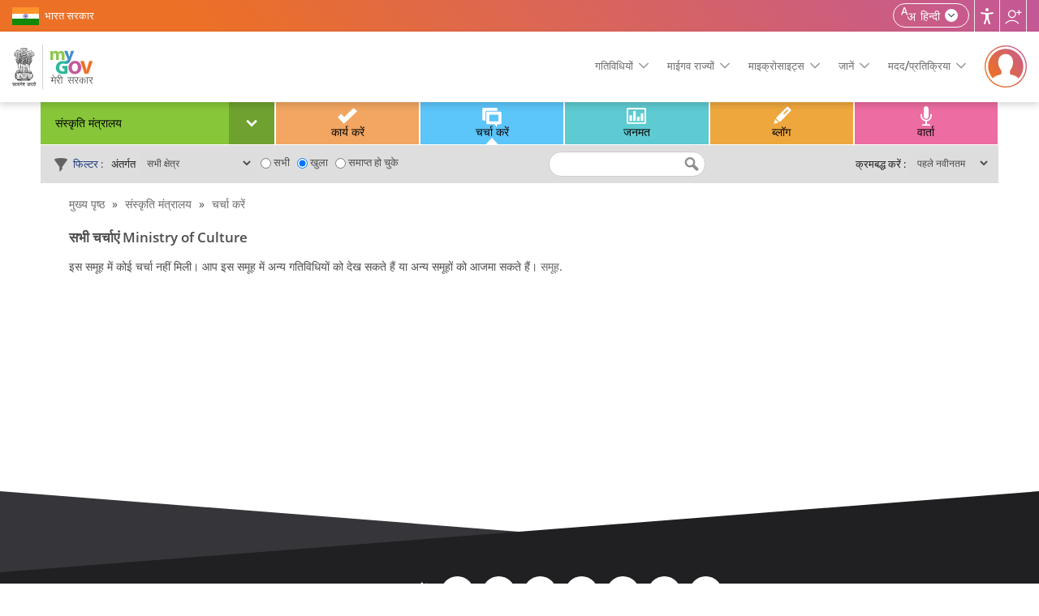

--- FILE ---
content_type: text/html; charset=utf-8
request_url: https://secure.mygov.in/hi/home/77254/discuss/
body_size: 22427
content:
<!DOCTYPE html>
<html data-ng-app="site_stats_display" lang="hi" dir="ltr">

<head>
    <link rel="manifest" href="/manifest.json">
    <meta name="apple-itunes-app" content="app-id=1423088445">
    <!--[if IE]><![endif]-->
<meta http-equiv="Content-Type" content="text/html; charset=utf-8" />
<link rel="shortcut icon" href="https://secure.mygov.in/sites/all/themes/mygov/favicon.ico" type="image/vnd.microsoft.icon" />
      <meta property="fb:app_id" content="1463671287222985" />
      <meta http-equiv="X-UA-Compatible" content="IE=edge">
    <meta name="MobileOptimized" content="width" />
    <meta name="HandheldFriendly" content="true" />
    <meta name="viewport" content="width=device-width, initial-scale=1.0" />
        <title>discuss | MyGov</title>
      <!--[if lte IE 9]>
  <script src="/sites/all/themes/mygov/css/ie9-and-lower.css"></script>
  <![endif]-->
  
  <style  media="all">
@import url("/modules/system/system.base.css?t9eh75");
@import url("/modules/system/system.menus.css?t9eh75");
@import url("/modules/system/system.messages.css?t9eh75");
@import url("/modules/system/system.theme.css?t9eh75");
</style>
<style  media="all">
@import url("/profiles/panopoly/modules/contrib/jquery_update/replace/ui/themes/base/minified/jquery.ui.core.min.css?t9eh75");
@import url("/profiles/panopoly/modules/panopoly/panopoly_core/css/panopoly-jquery-ui-theme.css?t9eh75");
@import url("/profiles/panopoly/modules/contrib/jquery_update/replace/ui/themes/base/minified/jquery.ui.accordion.min.css?t9eh75");
</style>
<style  media="all">
@import url("/sites/all/modules/custom/activities_logs/activities_logs.css?t9eh75");
@import url("/modules/comment/comment.css?t9eh75");
@import url("/modules/field/theme/field.css?t9eh75");
@import url("/sites/all/modules/contrib/field_hidden/field_hidden.css?t9eh75");
@import url("/modules/node/node.css?t9eh75");
@import url("/profiles/panopoly/modules/panopoly/panopoly_admin/panopoly-admin.css?t9eh75");
@import url("/profiles/panopoly/modules/panopoly/panopoly_core/css/panopoly-fonts.css?t9eh75");
@import url("/profiles/panopoly/modules/panopoly/panopoly_core/css/panopoly-dropbutton.css?t9eh75");
@import url("/profiles/panopoly/modules/panopoly/panopoly_magic/css/panopoly-magic.css?t9eh75");
@import url("/profiles/panopoly/modules/panopoly/panopoly_magic/css/panopoly-modal.css?t9eh75");
@import url("/profiles/panopoly/modules/panopoly/panopoly_theme/css/panopoly-featured.css?t9eh75");
@import url("/profiles/panopoly/modules/panopoly/panopoly_theme/css/panopoly-accordian.css?t9eh75");
@import url("/profiles/panopoly/modules/panopoly/panopoly_widgets/panopoly-widgets.css?t9eh75");
@import url("/profiles/panopoly/modules/panopoly/panopoly_wysiwyg/panopoly-wysiwyg.css?t9eh75");
@import url("/modules/poll/poll.css?t9eh75");
@import url("/modules/user/user.css?t9eh75");
@import url("/profiles/panopoly/modules/contrib/views/css/views.css?t9eh75");
@import url("/sites/all/modules/contrib/back_to_top/css/back_to_top.css?t9eh75");
@import url("/profiles/panopoly/modules/contrib/caption_filter/caption-filter.css?t9eh75");
</style>
<style  media="all">
@import url("/profiles/panopoly/modules/contrib/ctools/css/ctools.css?t9eh75");
@import url("/sites/all/modules/contrib/lightbox2/css/lightbox_alt.css?t9eh75");
@import url("/sites/all/modules/contrib/likedislike/templates/likedislike.css?t9eh75");
@import url("/sites/all/modules/contrib/messageclose/css/messageclose.css?t9eh75");
@import url("/profiles/panopoly/modules/contrib/panels/css/panels.css?t9eh75");
@import url("/sites/all/modules/custom/common_utils/css/dark.css?t9eh75");
@import url("/modules/locale/locale.css?t9eh75");
@import url("/sites/all/modules/contrib/text_resize/text_resize.css?t9eh75");
</style>
<style  media="all">
@import url("/sites/all/themes/mygov/css/style.css?t9eh75");
@import url("/sites/all/themes/mygov/css/front_style.css?t9eh75");
@import url("/sites/all/themes/mygov/css/style_responsive.css?t9eh75");
@import url("/sites/all/themes/mygov/css/skeleton.css?t9eh75");
@import url("/sites/all/themes/mygov/css/jquery.mCustomScrollbar.min.css?t9eh75");
</style>

<!--[if lte IE 8]>
<link  rel="stylesheet" href="/profiles/panopoly/modules/panopoly/panopoly_core/css/panopoly-fonts-ie-open-sans.css?t9eh75" media="all" />
<![endif]-->

<!--[if lte IE 8]>
<link  rel="stylesheet" href="/profiles/panopoly/modules/panopoly/panopoly_core/css/panopoly-fonts-ie-open-sans-bold.css?t9eh75" media="all" />
<![endif]-->

<!--[if lte IE 8]>
<link  rel="stylesheet" href="/profiles/panopoly/modules/panopoly/panopoly_core/css/panopoly-fonts-ie-open-sans-italic.css?t9eh75" media="all" />
<![endif]-->

<!--[if lte IE 8]>
<link  rel="stylesheet" href="/profiles/panopoly/modules/panopoly/panopoly_core/css/panopoly-fonts-ie-open-sans-bold-italic.css?t9eh75" media="all" />
<![endif]-->
<style  media="all">
@import url("/profiles/panopoly/modules/panopoly/panopoly_images/panopoly-images.css?t9eh75");
</style>
    <noscript>
    <style>
    .noscriptmsg{background:#2e4b90;color:#fff;}
    .noscriptmsg{text-align:center;}
        .head_right{display:none;}
    .overview-video{display:none;}
    .header-nav{display:block !important;float:right;background:#2e4b90;}
    </style>
  </noscript>
  <!--[if (gte IE 6)&(lte IE 8)]>
    <script src="/sites/all/themes/mygov/js/selectivizr-min.js"></script>
  <![endif]-->
  <!--[if lt IE 9]>
    <script src="/sites/all/themes/mygov/js/html5-respond.js"></script>
  <![endif]-->

<link rel="stylesheet" media="print" href="https://www.mygov.in//sites/all/themes/mygov/css/print.css">
   <link rel="stylesheet" href="/sites/all/themes/mygov/css/owl.carousel.css"/>

</head>
<body class="html not-front not-logged-in no-sidebars page-home page-home- page-home-77254 page-home-discuss region-content i18n-hi featured footer-columns" >
<noscript>
    <div class="noscriptmsg">
      You don't have javascript enabled. Please Enabled javascript for better performance.
    </div>
</noscript>  

<div class = "site-wrapper content">
<div id="fb-root"></div>
    <div class="top_wrapper">
          
             <div class="wrapper section-top-wrapper">
  <div class=" container-top">
    <div class="topleft-block"> <a href="https://www.india.gov.in/" title="भारत सरकार"  rel="noopener noreferrer" target="_blank">भारत सरकार</a> </div>

    <div class="topright-block clearfix">
        <div id="sizer" class="head_user">
                              <div class="lang-box">
                       
                        
                                                      <div class="lang-switcher-block"><a class="wpLan"  href="javascript:void(0)" ><span  class="current_lang">हिन्दी</span>
    <span class="language_icon">language</span></a>
                              <div class="mygov-lang-menu"> 
                              <ul class="language-switcher-locale-url"><li class="en first"><a href="/home/77254/discuss/" class="language-link" xml:lang="en" lang="en">English</a></li>
<li class="hi last active"><a href="/hi/home/77254/discuss/" class="language-link active" xml:lang="hi" lang="hi">हिन्दी</a></li>
</ul>                            </div>
                            </div>
                                                                            <h1 class="element-invisible">Home | MyGov</h1>
                        <div class="user_accessibility expand">
                            <a href="javascript:void(0)" aria-label="Accessbility button" class="access_icon" title="Accessibility">Accessibility</a>
                            <div class="access-type">
                              <div class="tool-title">ऐक्सेसिबिलिटी टूल</div>
                              <span class="close-accessbility"></span>
                              <div class="tool-name">कलर एडजस्टमेंट <i></i></div>
                              <div class="tool-item">
                                 <button aria-label="हाई कॉन्ट्रास्ट" class="high-contrast color-standard" title="हाई कॉन्ट्रास्ट"><i>High contrast icon</i> हाई कॉन्ट्रास्ट</button>
                                 <button aria-label="डार्क कॉन्ट्रास्ट" class="dark-contrast  color-dark" title="डार्क कॉन्ट्रास्ट"><i>Dark contrast icon</i> डार्क कॉन्ट्रास्ट</button>
                                 <button aria-label="Highlight Links" id="highlightLinks" class="highlight-links " title="Highlight Links"><i class="acces-icon" aria-hidden="true"></i> Highlight Links </button>
                              </div>

                              <!-- <div class="tool-name">Custom Color <i></i></div>
                              <div class="tool-item">
                                 <button class="background-control">Background</button>
                                 <button class="heading-control">Headings</button>
                                 <button class="sub-heading-control">Sub Headings</button>
                              </div> -->

                              <div class="tool-name">टेक्स्ट साइज़ <i></i></div>
                              <div class="tool-item">
                                 <button aria-label="Increase font size" class="increase-text changer" id="text_resize_increase" title="टेक्स्ट साइज बढ़ाएं"><i>Increase Text icon</i> टेक्स्ट साइज बढ़ाएं</button>
                                 <button aria-label="Decrease font size" class="decrease-text changer" id="text_resize_decrease" title="टेक्स्ट साइज कम करें"><i>Decrease Text icon</i> टेक्स्ट साइज कम करें</button>
                                 <button aria-label="Reset font size" class="reset changer" id="text_resize_reset" title="टेक्स्ट रीसेट करें"><i>Reset font size icon</i> टेक्स्ट रीसेट करें</button>
                                 <button aria-label="Line Height" id="addlineheight" class="lh-control" title="Line Height"><i class="acces-icon" aria-hidden="true"></i>Line Height</button>
                                 <button aria-label="Text Spacing" id="addletterspacing" class="lp-control" title="Text Spacing"><i class="acces-icon" aria-hidden="true"></i>Text Spacing</button>
                              </div>

                              <div class="tool-name">नेविगेशन एडजस्टमेंट<i></i></div>
                                <div class="tool-item">
                                <button id="bigcursor" aria-label="Big Cursor" class="cursor-control" title="Big Cursor"><i class="fa fa-mouse-pointer" aria-hidden="true"></i>Big Cursor </button>
                                <button id="hideimage" aria-label="Hide Image" title="Hide Image"><i class="hide-pics" aria-hidden="true"></i>Hide Image</button>
                                                                 <a href="/hi/स्क्रीन-रीडर्स/" class="scr-reader" title="स्क्रीन-रीडर्स"><i>Screen Reader icon</i>स्क्रीन-रीडर्स</a>
                                 
                                 <!-- <button class="read-mode"><i></i> Read Mode</button>
                                 <button class="keyboard-navigation"><i></i> Keybord Navigation</button> -->
                              </div>
                           


                                                            <!-- <div class="color-switcher">
                                <ul class="colorchanger">
                                  <li class="cp_white_to_black">
                                    <a class="color-dark" title="सफेद/काला" href="#">सफेद से काला</a>
                                  </li>
                                  <li class="cp_standard">
                                    <a class="color-standard" title="मानक" href="#">मानक</a>
                                  </li>
                                </ul>
                              </div> -->
                            </div>
                        </div>
                        <!-- <div class="screen-reader">
                                                    <a href="/hi/स्क्रीन-रीडर्स/" class="scr-reader" title="स्क्रीन-रीडर्स">स्क्रीन-रीडर्स</a>
                        </div> -->
                        <div class="site_share">
                            <a href="javascript:void(0)" class="share_icon" title="हमें फॉलो करें">हमें फॉलो करें</a>
                            <div class="share-list">
                              <div class="social-area"><a href="https://twitter.com/mygovindia/" rel="noopener noreferrer" target="_blank" title="माईगव ट्विटर (बाहरी साइट जो एक नई विंडों में खुलती है)"><i class="twitter-icon">MyGov Twitter</i></a> </div><div class="social-area"><a href="https://www.facebook.com/MyGovIndia/" rel="noopener noreferrer" target="_blank" title="माईगव फेसबुक (बाहरी साइट जो एक नई विंडों में खुलती है)"><i class="fb-icon">MyGov Facebook</i></a> </div><div class="social-area"><a href="https://www.youtube.com/mygovindia/" rel="noopener noreferrer" target="_blank" title="माईगव यूट्यूब (बाहरी साइट जो एक नई विंडों में खुलती है)"><i class="youtube-icon">MyGov Youtube</i></a> </div><div class="social-area"><a href="https://www.instagram.com/mygovindia/" rel="noopener noreferrer" target="_blank" title="माईगव इंस्टाग्राम (बाहरी साइट जो एक नई विंडों में खुलती है)"><i class="insta-icon">MyGov Instagram</i></a> </div><div class="social-area"><a href="https://www.linkedin.com/company/mygov-india/" rel="noopener noreferrer" target="_blank" title="MyGov Linkedin(External Site that opens in a new window)"><i class="linkedin-icon">MyGov Linkedin</i></a> </div><div class="social-area"><a href="https://whatsapp.com/channel/0029VaAo7laJZg4DOLCJhJ1x/" rel="noopener noreferrer" target="_blank" title="MyGov Whatsapp(External Site that opens in a new window)"><i class="whatsapp-icon">MyGov Whatsapp</i></a> </div>                            </div>
                        </div>
                                           

                </div>
      </div>
    </div>

  </div>
</div>

<!--/.sectioon-top-wrapper-->

<div class="wrapper section-header-wrapper">
  <div class="container container-header">
    <div class="header-logo">
                      <a href="https://secure.mygov.in/hi/" title="मुख्य पृष्ठ पर जाएँ" rel="home">
          <img src="/sites/all/themes/mygov/front_assets/images/logo.svg" alt="मुख्य पृष्ठ पर जाएँ" title="मुख्य पृष्ठ पर जाएँ">
        </a>
         
       
  </div>
  
  <div class="menu-wrapper">
   <a class="res_menu" href="javascript:void(0)" title="Menu">
      <img src="/sites/all/themes/mygov/images/header-icon.svg#src-12" alt="Menus">
   </a>
    <ul class="mygov-menu">
      <li><a href="javascript:void(0)" class="dropdown">गतिविधियों</a>
        <div class="submenu large">
          <div class="element-invisible">Main Menu</div><ul id="main-menu" class="links clearfix"><li class="menu-50241 first"><a href="/hi/groups/" title="आपकी रूचि के विषय" class="menu-main-group">समूह</a></li>
<li class="menu-17461"><a href="/hi/home/do/" title="ऑनलाइन और बाहरी कार्य करें" class="menu-main-do">कार्य</a></li>
<li class="menu-17481"><a href="/hi/home/discuss/" title="समूह और चर्चा में भाग लें" class="menu-main-discuss">चर्चा</a></li>
<li class="menu-28821"><a href="/hi/home/poll/" title="जनमत का हिस्सा बनें" class="menu-main-poll-survey">जनमत</a></li>
<li class="menu-50251"><a href="/hi/home/blog/" title="मेरी सरकार की नवीनतम गतिविधयों के बारे में पढ़ें" class="menu-main-blog">ब्लॉग</a></li>
<li class="menu-17501"><a href="/hi/home.talk" title="सुशासन पर हुई विशेष चर्चा सुनें" class="menu-main-talk">वार्ता</a></li>
<li class="menu-94821"><a href="/hi/campaigns/" title="अभियान" class="menu-main-campaigns">अभियान</a></li>
<li class="menu-155441 last"><a href="/hi/mygov-podcast/" class="menu-main-podcast">पॉडकास्ट</a></li>
</ul>      </div> 
      </li>
      <li><a href="javascript:void(0)" class="dropdown">माईगव राज्यों</a>
        <div class="submenu large">
          
          <div class="mygov-states-inner">
                    <ul>
                        <li>
                          <a href = "https://andaman.mygov.in" title = "अंडमान और निकोबार द्वीप समूह" target = "_blank">
                            <span>अंडमान और निकोबार द्वीप समूह</span>
                          </a>
                        </li>
                        <li>
                          <a href = "https://arunachal.mygov.in" title = "MyGov अरूणाचल प्रदेश" target = "_blank">
                            <span>अरूणाचल प्रदेश</span>
                          </a>
                        </li>
                        <li>
                           <a href = "https://assam.mygov.in" title = "MyGov असम" target = "_blank">
                             <span>असम</span>
                           </a>
                        </li>
                        <li>
                          <a href = "https://chhattisgarh.mygov.in" title = "MyGov छत्तीसगढ़" target = "_blank">
                            <span>छत्तीसगढ़</span>
                          </a>
                        </li>
                         <li>
                          <a href = "https://chandigarh.mygov.in/" title = "MyGov Chandigarh" target = "_blank">
                            <span>चण्‍डीगढ़</span>
                          </a>
                        </li>
                        <li>
                          <a href = "https://goa.mygov.in" title = "MyGov गोवा" target = "_blank">
                            <span>गोवा</span>
                          </a>
                        </li>
                        <li>
                          <a href = "https://gujarat.mygov.in" title = "MyGov गुजरात" target = "_blank">
                            <span>गुजरात</span>
                          </a>
                        </li>
                        <li>
                          <a href = "https://haryana.mygov.in" title = "म्हारी सरकार [हरियाणा]"  target = "_blank">
                              <span>हरियाणा</span>
                          </a>
                        </li>
                        <li>
                          <a href = "https://himachal.mygov.in" title = "MyGov हिमाचल प्रदेश" target = "_blank">
                            <span>हिमाचल प्रदेश</span>
                          </a>
                        </li>
                         <li>
                          <a href = "https://jharkhand.mygov.in" title = "MyGov झारखण्‍ड" target = "_blank">
                            <span>झारखण्‍ड</span>
                          </a>
                        </li>
                        <li>
                          <a href = "https://jk.mygov.in" title = "MyGov  जम्मू और कश्मीर"  target = "_blank">
                              <span>जम्मू और कश्मीर</span>
                          </a>
                        </li>
                        <li>
                          <a href = "https://karnataka.mygov.in" title = "MyGov कर्नाटक" target = "_blank">
                            <span>कर्नाटक</span>
                          </a>
                        </li>
                        <li>
                          <a href = "https://ladakh.mygov.in" title = "MyGov लद्दाख" target = "_blank">
                            <span>लद्दाख</span>
                          </a>
                        </li>
                        <li>
                          <a href = "https://lakshadweep.mygov.in/hi" title = "Lakshadweep" target = "_blank">
                            <span>Lakshadweep</span>
                          </a>
                        </li>  
                        
                        <li>
                            <a href = "https://maharashtra.mygov.in" title = "आपले सरकार [महाराष्ट्र]" target = "_blank">
                              <span>महाराष्‍ट्र</span>
                            </a>
                         </li> 
                        <li>
                          <a href = "https://manipur.mygov.in" title = "MyGov मणिपुर" target = "_blank">
                            <span>मणिपुर</span>
                          </a>
                        </li>
                         <li>
                          <a href = "https://xn--j2bbjogh7b5i0bc.xn--11b3cgab9b4bm5d.xn--h2brj9c" title = "MyGov मध्‍य प्रदेश" target = "_blank">
                            <span>मध्‍य प्रदेश</span>
                          </a>
                        </li>
                        <li>
                          <a href = "https://mizoram.mygov.in/" title = "MyGov Mizoram" target = "_blank">
                            <span>मिजोरम</span>
                          </a>
                        </li>
                       
                        
                       
                        <li>
                          <a href = "https://nagaland.mygov.in" title = "MyGov नागालैण्‍ड" target = "_blank">
                            <span>नागालैण्‍ड</span>
                          </a>
                        </li>
                         <li>
                          <a href = "https://odisha.mygov.in/" title = "ओडिशा" target = "_blank">
                            <span>ओडिशा</span>
                          </a>
                        </li>
                         <li>
                          <a href = "https://puducherry.mygov.in/" title = "Puducherry" target = "_blank">
                            <span>Puducherry</span>
                          </a>
                        </li> 
                         <li>
                          <a href = "https://rajasthan.mygov.in/" title = "MyGov Rajasthan" target = "_blank">
                            <span>राजस्‍थान</span>
                          </a>
                        </li>
                         <li>
                          <a href = "https://sikkim.mygov.in/hi/" title = "MyGov Sikkim" target = "_blank">
                            <span>सिक्किम</span>
                          </a>
                        </li>
                        <li>
                          <a href = "https://tamilnadu.mygov.in/" title = "MyGov तमिलनाडु" target = "_blank">
                            <span>तमिलनाडु</span>
                          </a>
                        </li>
                        <li>
                          <a href = "https://tripura.mygov.in" title = "MyGov त्रिपुरा" target = "_blank">
                            <span>त्रिपुरा</span>
                          </a>
                        </li>
                        <li>
                          <a href = "https://uttarakhand.mygov.in/" title = "MyGov उत्तराखंड" target = "_blank">
                            <span>उत्तराखंड</span>
                          </a>
                        </li>
                        <li>
                          <a href = "https://up.mygov.in/" title = "MyGov उत्‍तर प्रदेश" target = "_blank">
                            <span>उत्‍तर प्रदेश</span>
                          </a>
                        </li>
                       
                        
                       
                        <li>
                          <a href = "https://ddd.mygov.in/hi/" title = "दादरा और नगर हवेली और दमन और दीव" target = "_blank">
                            <span>दादरा और नगर हवेली और दमन और दीव</span>
                          </a>
                        </li>
                         
                    </ul>
        </div>        </div>
      </li>
      <li><a href="javascript:void(0)" class="dropdown">माइक्रोसाइट्स</a>
        <div class="submenu large">
          <ul class="sub-sites-header">
       
        <li><a title="MyGov- ट्रांसफॉर्मिंग इंडिया" href="https://transformingindia.mygov.in" target="_blank">ट्रांसफॉर्मिंग इंडिया</a></li>
        <li><a title="MyGov- क्विज़" href="https://quiz.mygov.in" target="_blank">क्विज़</a></li>
        <li><a title="MyGov- ब्लॉग" href="https://blog.mygov.in" target="_blank">ब्लॉग</a></li>
        <!--li><a title="MyGov- स्वच्छ भारत" href="https://swachhbharat.mygov.in/" target="_blank">स्वच्छ भारत</a></li-->
        <li><a title="MyGov- सेल्फ4सोसायटी" href="https://self4society.mygov.in" target="_blank">सेल्फ4सोसायटी</a></li>
        <li><a title="कैंपस" href="https://campus.mygov.in/" target="_blank">कैंपस</a></li>       
        <li><a title="MyGov- शपथ" href="https://pledge.mygov.in/" target="_blank">शपथ</a></li>
        <!--li><a title="MyGov- आत्मनिर्भरभारत" href="https://AatmaNirbharBharat.mygov.in/" target="_blank">आत्मनिर्भरभारत</a></li-->
        <li><a title="MyGov- इनोवेट इंडिया" href="https://xn--i1bja9gm2b1c2b8ei7f1b.xn--11b3cgab9b4bm5d.xn--h2brj9c/" target="_blank">इनोवेट इंडिया</a></li>
        <li><a title="साथी"  href="https://saathi.mygov.in/" target="_blank">साथी</a></li>
         <!--li><a title="9 Years"  href="https://9years.mygov.in/" target="_blank">9 Years</a></li-->
      </ul>        </div>
      </li>
      
      
      <li><a href="javascript:void(0)" class="dropdown">जानें</a>
        <div class="submenu large">
          <ul class="menu clearfix"><li class="first leaf"><a href="/hi/mygov-circular/">माईगव सर्कुलर</a></li>
<li class="leaf"><a href="/hi/simple-page/%E0%A4%AE%E0%A5%87%E0%A4%B0%E0%A5%80-%E0%A4%B8%E0%A4%B0%E0%A4%95%E0%A4%BE%E0%A4%B0-%E0%A4%B8%E0%A4%82%E0%A4%95%E0%A5%8D%E0%A4%B7%E0%A4%BF%E0%A4%AA%E0%A5%8D%E0%A4%A4-%E0%A4%B5%E0%A4%BF%E0%A4%B5%E0%A4%B0%E0%A4%A3/">अवलोकन</a></li>
<li class="leaf"><a href="/hi/work-at-mygov/">माईगव के साथ काम करें</a></li>
<li class="leaf"><a href="/hi/simple-page/%E0%A4%AE%E0%A5%87%E0%A4%B0%E0%A5%80-%E0%A4%B8%E0%A4%B0%E0%A4%95%E0%A4%BE%E0%A4%B0-%E0%A4%B8%E0%A4%AD%E0%A5%80-%E0%A4%B8%E0%A4%B0%E0%A4%95%E0%A4%BE%E0%A4%B0%E0%A5%80-%E0%A4%B8%E0%A4%82%E0%A4%B8%E0%A5%8D%E0%A4%A5%E0%A4%BE%E0%A4%93%E0%A4%82-%E0%A4%95%E0%A5%8B-%E0%A4%89%E0%A4%A8%E0%A4%B8%E0%A5%87-%E0%A4%9C%E0%A5%81%E0%A4%A1%E0%A4%BC%E0%A4%A8%E0%A5%87-%E0%A4%95%E0%A5%87-%E0%A4%B2%E0%A4%BF%E0%A4%8F-%E0%A4%86%E0%A4%AE%E0%A4%82%E0%A4%A4%E0%A5%8D%E0%A4%B0%E0%A4%BF%E0%A4%A4-%E0%A4%95%E0%A4%B0%E0%A4%A4%E0%A4%BE-%E0%A4%B9%E0%A5%88%E0%A5%A4/">माईगव से संबद्ध करें</a></li>
<li class="leaf"><a href="/hi/media/">माईगव मीडिया</a></li>
<li class="leaf"><a href="/hi/%E0%A4%AE%E0%A4%BE%E0%A4%88%E0%A4%97%E0%A4%B5-%E0%A4%A8%E0%A4%BF%E0%A4%B5%E0%A4%BF%E0%A4%A6%E0%A4%BE%E0%A4%8F%E0%A4%82/">माईगव निविदाएं</a></li>
<li class="leaf"><a href="/hi/weekly-newsletter/">साप्ताहिक समाचार पत्र</a></li>
<li class="leaf"><a href="/hi/pulse-newsletter/">पल्स न्यूजलेटर</a></li>
<li class="leaf"><a href="/hi/simple-page/%E0%A4%B5%E0%A5%87%E0%A4%AC%E0%A4%B8%E0%A4%BE%E0%A4%87%E0%A4%9F-%E0%A4%A8%E0%A5%80%E0%A4%A4%E0%A4%BF%E0%A4%AF%E0%A4%BE%E0%A4%82/">वेबसाइट नीतियां</a></li>
<li class="leaf"><a href="/hi/simple-page/%E0%A4%AC%E0%A5%88%E0%A4%9C/">माईगव बैज</a></li>
<li class="last leaf"><a href="https://meity.dashboard.nic.in/" target="_blank">Meity डैशबोर्ड</a></li>
</ul>        </div>
      </li>
      <li><a href="javascript:void(0)" class="dropdown">मदद/प्रतिक्रिया</a>
      <div class="submenu large">
        <ul class="menu clearfix"><li class="first leaf"><a href="/hi/simple-page/%E0%A4%AE%E0%A4%A6%E0%A4%A6/">मदद</a></li>
<li class="leaf"><a href="/hi/sitemap/">साइट मैप</a></li>
<li class="leaf"><a href="/hi/%E0%A4%86%E0%A4%A7%E0%A4%BE%E0%A4%B0-%E0%A4%95%E0%A4%BE-%E0%A4%89%E0%A4%AA%E0%A4%AF%E0%A5%8B%E0%A4%97-%E0%A4%95%E0%A5%8D%E0%A4%AF%E0%A4%BE-%E0%A4%95%E0%A4%B0%E0%A5%87%E0%A4%82-%E0%A4%94%E0%A4%B0-%E0%A4%95%E0%A5%8D%E0%A4%AF%E0%A4%BE-%E0%A4%A8-%E0%A4%95%E0%A4%B0%E0%A5%87%E0%A4%82-%E0%A4%95%E0%A5%87-%E0%A4%B8%E0%A4%82%E0%A4%AC%E0%A4%82%E0%A4%A7-%E0%A4%AE%E0%A5%87%E0%A4%82/">आधार का उपयोग</a></li>
<li class="leaf"><a href="/hi/simple-page/%E0%A4%B9%E0%A4%AE%E0%A4%B8%E0%A5%87-%E0%A4%B2%E0%A4%BF%E0%A4%82%E0%A4%95-%E0%A4%95%E0%A4%B0%E0%A5%87%E0%A4%82/">हमसे लिंक करें</a></li>
<li class="leaf"><a href="/hi/simple-page/%E0%A4%B5%E0%A5%87%E0%A4%AC-%E0%A4%B8%E0%A5%82%E0%A4%9A%E0%A4%A8%E0%A4%BE-%E0%A4%AA%E0%A5%8D%E0%A4%B0%E0%A4%AC%E0%A4%82%E0%A4%A7%E0%A4%95/">वेब सूचना प्रबंधक</a></li>
<li class="leaf"><a href="/hi/simple-page/%E0%A4%AE%E0%A5%87%E0%A4%B0%E0%A5%80-%E0%A4%B8%E0%A4%B0%E0%A4%95%E0%A4%BE%E0%A4%B0-%E0%A4%85%E0%A4%95%E0%A5%8D%E0%A4%B8%E0%A4%B0-%E0%A4%AA%E0%A5%82%E0%A4%9B%E0%A5%87-%E0%A4%9C%E0%A4%BE%E0%A4%A8%E0%A5%87-%E0%A4%B5%E0%A4%BE%E0%A4%B2%E0%A5%87-%E0%A4%AA%E0%A5%8D%E0%A4%B0%E0%A4%B6%E0%A5%8D%E0%A4%A8/">अक्सर पूछे जाने वाले प्रश्न</a></li>
<li class="leaf"><a href="/hi/simple-page/%E0%A4%A8%E0%A4%BF%E0%A4%AF%E0%A4%AE-%E0%A4%8F%E0%A4%82%E0%A4%B5-%E0%A4%B6%E0%A4%B0%E0%A5%8D%E0%A4%A4%E0%A5%87%E0%A4%82/">नियम एवं शर्तें</a></li>
<li class="leaf"><a href="https://secure.mygov.in/hi/प्रतिक्रिया">प्रतिक्रिया</a></li>
<li class="leaf"><a href="https://pgportal.gov.in/" title="लोक शिकायत (यह एक बाहरी वेबसाइट जो एक नई विंडों में खुलेगी)" target="_blank">लोक शिकायत</a></li>
<li class="last leaf"><a href="/hi/simple-page/%E0%A4%B8%E0%A4%82%E0%A4%AA%E0%A4%B0%E0%A5%8D%E0%A4%95-%E0%A4%95%E0%A4%B0%E0%A5%87%E0%A4%82/">संपर्क करें</a></li>
</ul>      </div>
      </li>
      
    </ul>
  </div>
           <div class="login-reg-block">
          <a href="javascript:void(0)" class="login-reg-icon" title="लॉग इन करें"><img src="/sites/all/themes/mygov/images/profile-default.svg" alt="लॉग इन करें" /></a>
        <div class="login-details">
          <span>आइए साथ मिलकर सुशासन में संलग्न हों </span>
          <div class="login-link-wrapper">
  <a href="https://secure.mygov.in/hi/user/login" class="ac-login">लॉग इन करें</a><a href="https://secure.mygov.in/hi/user/register" class="ac-register">पंजीकरण करें</a></div>
        </div>
        
      </div>
        
</div>
</div>

<div class="sticky-menu-main">
        <ul class="sticky-login">
        <li><a href="https://secure.mygov.in/hi/user/login">लॉग इन करें</a></li>
    </ul>
      <div class="element-invisible">Sticky Menu</div><ul id="main-menu-sticky_new" class="links clearfix"><li class="menu-50241 first"><a href="/hi/groups/" title="आपकी रूचि के विषय" class="menu-main-group">समूह</a></li>
<li class="menu-17461"><a href="/hi/home/do/" title="ऑनलाइन और बाहरी कार्य करें" class="menu-main-do">कार्य</a></li>
<li class="menu-17481"><a href="/hi/home/discuss/" title="समूह और चर्चा में भाग लें" class="menu-main-discuss">चर्चा</a></li>
<li class="menu-28821"><a href="/hi/home/poll/" title="जनमत का हिस्सा बनें" class="menu-main-poll-survey">जनमत</a></li>
<li class="menu-50251"><a href="/hi/home/blog/" title="मेरी सरकार की नवीनतम गतिविधयों के बारे में पढ़ें" class="menu-main-blog">ब्लॉग</a></li>
<li class="menu-17501"><a href="/hi/home.talk" title="सुशासन पर हुई विशेष चर्चा सुनें" class="menu-main-talk">वार्ता</a></li>
<li class="menu-94821"><a href="/hi/campaigns/" title="अभियान" class="menu-main-campaigns">अभियान</a></li>
<li class="menu-155441 last"><a href="/hi/mygov-podcast/" class="menu-main-podcast">पॉडकास्ट</a></li>
</ul></div>        </div>

<!--a role="link" name="maincontent"></a-->
<div id="content" class="column container">
    <div class="section sixteen columns cg">
    
        <div id="listingmiddlecontent_group_div" class="sixteen columns alpha">
            <span class="shot nodtranslate"><a href="#" title="shot"></a></span>
            <a id="main-content" class="nodtranslate" title="main content" ></a>
            <div id="main-container">            
                    
                                <div class="tabs">
                                  </div>
                                <div class="inner-content">
                                                <div id="featured">
                            <div class="region region-featured">
    <div id="block-do-discuss-filter-do-discuss-block" class="block block-do-discuss-filter">

    
  <div class="content">
    <div class="content_box group_box"><div id="switch_group_wrapper"><span class="group_name_selected">संस्कृति मंत्रालय</span><a id="group_switch_btn" class="down" href="javascript:void(0)" title="नीचे"></a></div><ul id="groups_list" class="collapse"><li class="group_row">
		<a class="group_item" href="/hi/home/discuss/" title="सभी समूह  देखें">सभी समूह  देखें</a>
		</li><li class="group_row">
		<a class="group_item" href="/hi/home/45861/discuss/" title="चंडीगढ़ संघ राज्य क्षेत्र ">चंडीगढ़ संघ राज्य क्षेत्र </a>
		</li><li class="group_row">
		<a class="group_item" href="/hi/home/58/discuss/" title="रचनात्मक क्रियास्थल">रचनात्मक क्रियास्थल</a>
		</li><li class="group_row">
		<a class="group_item" href="/hi/home/6221/discuss/" title="दादरा नगर हवेली केन्द्रीय शासित प्रदेश">दादरा नगर हवेली केन्द्रीय शासित प्रदेश</a>
		</li><li class="group_row">
		<a class="group_item" href="/hi/home/79624/discuss/" title="दमन और दीव केन्द्रीय शासित प्रदेश">दमन और दीव केन्द्रीय शासित प्रदेश</a>
		</li><li class="group_row">
		<a class="group_item" href="/hi/home/6381/discuss/" title="प्रशासनिक सुधार और लोक शिकायत विभाग">प्रशासनिक सुधार और लोक शिकायत विभाग</a>
		</li><li class="group_row">
		<a class="group_item" href="/hi/home/269921/discuss/" title="जैव प्रौद्योगिकी विभाग">जैव प्रौद्योगिकी विभाग</a>
		</li><li class="group_row">
		<a class="group_item" href="/hi/home/268221/discuss/" title="व्यापार महकमा">व्यापार महकमा</a>
		</li><li class="group_row">
		<a class="group_item" href="/hi/home/4281/discuss/" title="उपभोक्ता मामले विभाग">उपभोक्ता मामले विभाग</a>
		</li><li class="group_row">
		<a class="group_item" href="/hi/home/71851/discuss/" title="औद्योगिक नीति और संवर्धन विभाग">औद्योगिक नीति और संवर्धन विभाग</a>
		</li><li class="group_row">
		<a class="group_item" href="/hi/home/324521/discuss/" title="डाक विभाग">डाक विभाग</a>
		</li><li class="group_row">
		<a class="group_item" href="/hi/home/271111/discuss/" title="विज्ञान और प्रौद्योगिकी विभाग">विज्ञान और प्रौद्योगिकी विभाग</a>
		</li><li class="group_row">
		<a class="group_item" href="/hi/home/98554/discuss/" title="दूरसंचार विभाग">दूरसंचार विभाग</a>
		</li><li class="group_row">
		<a class="group_item" href="/hi/home/13/discuss/" title="डिजिटल भारत">डिजिटल भारत</a>
		</li><li class="group_row">
		<a class="group_item" href="/hi/home/40781/discuss/" title="आर्थिक मामले">आर्थिक मामले</a>
		</li><li class="group_row">
		<a class="group_item" href="/hi/home/284601/discuss/" title="एक भारत श्रेष्ठ भारत">एक भारत श्रेष्ठ भारत</a>
		</li><li class="group_row">
		<a class="group_item" href="/hi/home/19/discuss/" title="ऊर्जा संरक्षण">ऊर्जा संरक्षण</a>
		</li><li class="group_row">
		<a class="group_item" href="/hi/home/22/discuss/" title="व्यय प्रबंधन आयोग">व्यय प्रबंधन आयोग</a>
		</li><li class="group_row">
		<a class="group_item" href="/hi/home/3901/discuss/" title="खाद्य सुरक्षा">खाद्य सुरक्षा</a>
		</li><li class="group_row">
		<a class="group_item" href="/hi/home/279891/discuss/" title="गांधी@150">गांधी@150</a>
		</li><li class="group_row">
		<a class="group_item" href="/hi/home/25/discuss/" title="बालिका शिक्षा">बालिका शिक्षा</a>
		</li><li class="group_row">
		<a class="group_item" href="/hi/home/6581/discuss/" title="सरकारी विज्ञापन">सरकारी विज्ञापन</a>
		</li><li class="group_row">
		<a class="group_item" href="/hi/home/10/discuss/" title="हरित भारत">हरित भारत</a>
		</li><li class="group_row">
		<a class="group_item" href="/hi/home/31/discuss/" title="अतुल्य भारत!">अतुल्य भारत!</a>
		</li><li class="group_row">
		<a class="group_item" href="/hi/home/7161/discuss/" title="इंडिया टेक्सटाइल">इंडिया टेक्सटाइल</a>
		</li><li class="group_row">
		<a class="group_item" href="/hi/home/16/discuss/" title="भारतीय रेल">भारतीय रेल</a>
		</li><li class="group_row">
		<a class="group_item" href="/hi/home/341621/discuss/" title="Indian Space Research Organisation - ISRO">Indian Space Research Organisation - ISRO</a>
		</li><li class="group_row">
		<a class="group_item" href="/hi/home/34/discuss/" title="रोज़गार निर्माण">रोज़गार निर्माण</a>
		</li><li class="group_row">
		<a class="group_item" href="/hi/home/335171/discuss/" title=" LiFE- 21 दिन का चैलेंज"> LiFE- 21 दिन का चैलेंज</a>
		</li><li class="group_row">
		<a class="group_item" href="/hi/home/697/discuss/" title="मन की बात">मन की बात</a>
		</li><li class="group_row">
		<a class="group_item" href="/hi/home/37/discuss/" title="मैला ढ़ोने की प्रथा से मुक्त भारत">मैला ढ़ोने की प्रथा से मुक्त भारत</a>
		</li><li class="group_row">
		<a class="group_item" href="/hi/home/266764/discuss/" title=" पूर्वोत्तर क्षेत्र विकास मंत्रालय"> पूर्वोत्तर क्षेत्र विकास मंत्रालय</a>
		</li><li class="group_row">
		<a class="group_item" href="/hi/home/123421/discuss/" title="कृषि और किसान कल्याण मंत्रालय">कृषि और किसान कल्याण मंत्रालय</a>
		</li><li class="group_row">
		<a class="group_item" href="/hi/home/2561/discuss/" title="रसायन और उर्वरक मंत्रालय">रसायन और उर्वरक मंत्रालय</a>
		</li><li class="group_row">
		<a class="group_item" href="/hi/home/275041/discuss/" title="नागरिक उड्डयन मंत्रालय">नागरिक उड्डयन मंत्रालय</a>
		</li><li class="group_row">
		<a class="group_item" href="/hi/home/109594/discuss/" title="कोयला मंत्रालय">कोयला मंत्रालय</a>
		</li><li class="group_row">
		<a class="group_item" href="/hi/home/265431/discuss/" title="कारपोरेट कार्य मंत्रालय">कारपोरेट कार्य मंत्रालय</a>
		</li><li class="group_row">
		<a class="group_item" href="/hi/home/77254/discuss/" title="संस्कृति मंत्रालय">संस्कृति मंत्रालय</a>
		</li><li class="group_row">
		<a class="group_item" href="/hi/home/109984/discuss/" title="रक्षा मंत्रालय">रक्षा मंत्रालय</a>
		</li><li class="group_row">
		<a class="group_item" href="/hi/home/268981/discuss/" title=" पृथ्वी विज्ञान मंत्रालय"> पृथ्वी विज्ञान मंत्रालय</a>
		</li><li class="group_row">
		<a class="group_item" href="/hi/home/65011/discuss/" title="शिक्षा मंत्रालय">शिक्षा मंत्रालय</a>
		</li><li class="group_row">
		<a class="group_item" href="/hi/home/341691/discuss/" title="Ministry of Electronics and Information Technology">Ministry of Electronics and Information Technology</a>
		</li><li class="group_row">
		<a class="group_item" href="/hi/home/334741/discuss/" title="पर्यावरण, वन और जलवायु परिवर्तन मंत्रालय">पर्यावरण, वन और जलवायु परिवर्तन मंत्रालय</a>
		</li><li class="group_row">
		<a class="group_item" href="/hi/home/268161/discuss/" title=" विदेश मंत्रालय"> विदेश मंत्रालय</a>
		</li><li class="group_row">
		<a class="group_item" href="/hi/home/343011/discuss/" title="वित्त मत्रांलय">वित्त मत्रांलय</a>
		</li><li class="group_row">
		<a class="group_item" href="/hi/home/28/discuss/" title="स्वास्थ्य और परिवार कल्याण मंत्रालय">स्वास्थ्य और परिवार कल्याण मंत्रालय</a>
		</li><li class="group_row">
		<a class="group_item" href="/hi/home/1381/discuss/" title="गृह मंत्रालय">गृह मंत्रालय</a>
		</li><li class="group_row">
		<a class="group_item" href="/hi/home/106414/discuss/" title="आवास और शहरी मामलों के मंत्रालय">आवास और शहरी मामलों के मंत्रालय</a>
		</li><li class="group_row">
		<a class="group_item" href="/hi/home/270261/discuss/" title="सूचना और प्रसारण मंत्रालय">सूचना और प्रसारण मंत्रालय</a>
		</li><li class="group_row">
		<a class="group_item" href="/hi/home/7/discuss/" title="जल शक्ति मंत्रालय">जल शक्ति मंत्रालय</a>
		</li><li class="group_row">
		<a class="group_item" href="/hi/home/270991/discuss/" title="कानून और न्याय मंत्रालय">कानून और न्याय मंत्रालय</a>
		</li><li class="group_row">
		<a class="group_item" href="/hi/home/133341/discuss/" title="सूक्ष्म, लघु और मध्यम उद्यम मंत्रालय (MSME)">सूक्ष्म, लघु और मध्यम उद्यम मंत्रालय (MSME)</a>
		</li><li class="group_row">
		<a class="group_item" href="/hi/home/78514/discuss/" title="पेट्रोलियम और प्राकृतिक गैस मंत्रालय">पेट्रोलियम और प्राकृतिक गैस मंत्रालय</a>
		</li><li class="group_row">
		<a class="group_item" href="/hi/home/97174/discuss/" title="ऊर्जा मंत्रालय">ऊर्जा मंत्रालय</a>
		</li><li class="group_row">
		<a class="group_item" href="/hi/home/269211/discuss/" title="सामाजिक न्याय और अधिकारिता मंत्रालय">सामाजिक न्याय और अधिकारिता मंत्रालय</a>
		</li><li class="group_row">
		<a class="group_item" href="/hi/home/268771/discuss/" title="सांख्यिकी एवं कार्यक्रम क्रियान्वयन मंत्रालय">सांख्यिकी एवं कार्यक्रम क्रियान्वयन मंत्रालय</a>
		</li><li class="group_row">
		<a class="group_item" href="/hi/home/263181/discuss/" title="इस्पात मंत्रालय">इस्पात मंत्रालय</a>
		</li><li class="group_row">
		<a class="group_item" href="/hi/home/1/discuss/" title="महिला एवं बाल विकास मंत्रालय">महिला एवं बाल विकास मंत्रालय</a>
		</li><li class="group_row">
		<a class="group_item" href="/hi/home/101044/discuss/" title="माईगव मूव - वॉलंटियर">माईगव मूव - वॉलंटियर</a>
		</li><li class="group_row">
		<a class="group_item" href="/hi/home/3161/discuss/" title="नई शिक्षा नीति">नई शिक्षा नीति</a>
		</li><li class="group_row">
		<a class="group_item" href="/hi/home/269091/discuss/" title="न्यू इंडिया चैंपियनशिप">न्यू इंडिया चैंपियनशिप</a>
		</li><li class="group_row">
		<a class="group_item" href="/hi/home/8101/discuss/" title="नीति आयोग">नीति आयोग</a>
		</li><li class="group_row">
		<a class="group_item" href="/hi/home/55/discuss/" title="भारत के विकास के लिए एनआरआई">भारत के विकास के लिए एनआरआई</a>
		</li><li class="group_row">
		<a class="group_item" href="/hi/home/61/discuss/" title="ओपन फोरम">ओपन फोरम</a>
		</li><li class="group_row">
		<a class="group_item" href="/hi/home/354551/discuss/" title="PM Live Events">PM Live Events</a>
		</li><li class="group_row">
		<a class="group_item" href="/hi/home/54211/discuss/" title=" राजस्व और जीएसटी"> राजस्व और जीएसटी</a>
		</li><li class="group_row">
		<a class="group_item" href="/hi/home/77734/discuss/" title="ग्रामीण विकास">ग्रामीण विकास</a>
		</li><li class="group_row">
		<a class="group_item" href="/hi/home/40/discuss/" title="सांसद आदर्श ग्राम योजना">सांसद आदर्श ग्राम योजना</a>
		</li><li class="group_row">
		<a class="group_item" href="/hi/home/43/discuss/" title="सक्रिय पंचायत">सक्रिय पंचायत</a>
		</li><li class="group_row">
		<a class="group_item" href="/hi/home/46/discuss/" title="कौशल विकास">कौशल विकास</a>
		</li><li class="group_row">
		<a class="group_item" href="/hi/home/35421/discuss/" title=" स्मार्ट सिटी"> स्मार्ट सिटी</a>
		</li><li class="group_row">
		<a class="group_item" href="/hi/home/816/discuss/" title="भारत में खेलकूद">भारत में खेलकूद</a>
		</li><li class="group_row">
		<a class="group_item" href="/hi/home/49/discuss/" title="स्वच्छ भारत">स्वच्छ भारत</a>
		</li><li class="group_row">
		<a class="group_item" href="/hi/home/780/discuss/" title="जनजातीय विकास">जनजातीय विकास</a>
		</li><li class="group_row">
		<a class="group_item" href="/hi/home/52/discuss/" title="जलागम प्रबंधन">जलागम प्रबंधन</a>
		</li><li class="group_row">
		<a class="group_item" href="/hi/home/781/discuss/" title="राष्ट्र निर्माण में युवाओं की भागीदारी">राष्ट्र निर्माण में युवाओं की भागीदारी</a>
		</li></ul></div><div class="content_box activity_box"><button class="menu__handle"><span>मेन्यू</span></button><ul id="activities"><li class="acts">
		<a class="do_icn" href="/hi/home/77254/do/"  title="कार्य करें">
					कार्य करें
		</a>
		</li>
		<li class="acts selected">
		<a class="discuss_icn selected" href="/hi/home/77254/discuss/"  title=" चर्चा करें">
					 चर्चा करें
		</a>
		</li>
		<li class="acts">
		<a class="poll_icn" href="/hi/home/77254/poll/" title="जनमत">
					जनमत
		</a>
		</li>
		<li class="acts">
		<a class="blog_icn" href="/hi/home/77254/blog/" title="ब्लॉग">
					ब्लॉग
		</a>
		</li>
		<li class="acts">
		<a class="talk_icn" href="/hi/home/77254/talk/" title="वार्ता">
					वार्ता
		</a>
		</li></ul></div><div class="content_box nav_box"><div class="nav_footer"><div class="filter_block"><label class="filter_label">फिल्टर : </label><div class="sector_filter"><label class="sector_label">अंतर्गत</label><select id="sector_select"><option value="All">सभी क्षेत्र</option><option value="61441"> कृषि</option><option value="61461">कला और संस्कृति</option><option value="61481">जैव प्रौद्योगिकी</option><option value="61501">जनगणना और सर्वेक्षण</option><option value="61521"> व्यापार</option><option value="61541">उपभोक्ता मामले</option><option value="61561">रक्षा</option><option value="61581">शिक्षा</option><option value="61601">पर्यावरण और वन</option><option value="61621">वित्त और अर्थव्यवस्था</option><option value="61641">खाद्य और सार्वजनिक वितरण</option><option value="61661">विदेशी मामले</option><option value="61681">शासन और प्रशासन</option><option value="61701">स्वास्थ्य और परिवार कल्याण</option><option value="61721">गृह मामले और प्रवर्तन</option><option value="61741">आवास</option><option value="61761">इंडस्ट्रीज</option><option value="61781">सूचना और प्रसारण</option><option value="61801">सूचना और संचार</option><option value="61821">इंफ्रास्ट्रक्चर</option><option value="61841">श्रम और रोजगार</option><option value="61861">कानून और न्याय</option><option value="61881"> माइनिंग</option><option value="61901">अन्य</option><option value="61921"> भारतीय संसद</option><option value="61941">बिजली और ऊर्जा</option><option value="61961">ग्रामीण</option><option value="61981"> विज्ञान प्रौद्योगिकी</option><option value="62001">सामाजिक विकास</option><option value="421481">Textiles</option><option value="62021"> परिवहन</option><option value="62041">यात्रा पर्यटन</option><option value="62061">शहरी</option><option value="62081">जल और स्वच्छता</option><option value="62101">जल संसाधन</option><option value="62121">महिला बाल विकास</option><option value="62141">युवा और खेल</option></select></div><div class="filter_value"><form><input id="all_filter" type="radio" name="filter" title="सभी" value="all"/> सभी<input id="open_filter" checked type="radio" name="filter" title="खुला" value="open"/> खुला<input id="close_filter" type="radio" name="filter" title="समाप्त हो चुके" value="close"/> समाप्त हो चुके</form></div></div><div class="search_area"><div class="search_box" style="display:none;"><form><label for="edit_search" class="element-invisible">शीर्षक से खोजें</label><input id="edit_search" class="search_text_box"/><input id="edit_search_btn" type="submit" class="search_text_btn" value="शीर्षक बटन द्वारा खोजें" /></form></div><span class="search_toggle"></span></div><div id="sort_by">
		<label class="sort_by_label">क्रमबद्ध करें : </label>
		<select class="sort_by_link_wrapper">
			<option value="recent">पहले नवीनतम</option>
			<option value="oldest">पहले सबसे पुराने</option>
    		<option value="popular">सबसे लोकप्रिय</option>
		</select></div></div></div>  </div>
</div>
<div id="block-easy-breadcrumb-easy-breadcrumb" class="block block-easy-breadcrumb">

    
  <div class="content">
      <div itemscope class="easy-breadcrumb">
          <span itemprop="title"><a href="/hi/" class="easy-breadcrumb_segment easy-breadcrumb_segment-front">मुख्य पृष्ठ</a></span>               <span class="easy-breadcrumb_segment-separator">»</span>
                <span itemprop="title"><a href="/hi/home/77254/discuss/" class="easy-breadcrumb_segment easy-breadcrumb_segment-2 active">संस्कृति मंत्रालय</a></span>               <span class="easy-breadcrumb_segment-separator">»</span>
                <span itemprop="title"><a href="/hi/home/discuss/" class="easy-breadcrumb_segment easy-breadcrumb_segment-3">चर्चा करें</a></span>            </div>
  </div>
</div>
  </div>
                        </div> <!-- /.section, /#sidebar-first -->
                                                                                                                                                    <h1 class="title" id="page-title">
                            discuss                        </h1>
                                                
                                                                                                                        <div id="skip-main-content"></div>
                                                  <div class="region region-content">
    <div id="block-do-discuss-filter-do-discuss-output-block" class="block block-do-discuss-filter">

    
  <div class="content">
    <div id="display_type_changer_wrapper"><h2>सभी चर्चाएं Ministry of Culture</h2></div><div id="-do-discuss-filter-output-wrapper" class="right_panel grid"><div class="view view-discussion view-id-discussion view-display-id-block_1 view-id-groupissue  view-dom-id-9a96dc3a95e737ce87c9cf041709c62b">
        
      <div class="view-filters">
      <form autocomplete="off" action="/home/77254/discuss/" method="get" id="views-exposed-form-discussion-block-1" accept-charset="UTF-8"><div><div class="views-exposed-form">
  <div class="views-exposed-widgets clearfix">
          <div id="edit-title-wrapper" class="views-exposed-widget views-widget-filter-title">
                  <label for="edit-title">
            Title          </label>
                        <div class="views-widget">
          <div class="form-item form-type-textfield form-item-title">
 <input autocomplete="off" type="text" id="edit-title" name="title" value="" size="30" maxlength="128" class="form-text" />
</div>
        </div>
              </div>
          <div id="date_views_exposed_filter-5f08d2c7d4e495fc9b3eee5e53c7d4eb-wrapper" class="views-exposed-widget views-widget-filter-field_deadline_value">
                          <div class="views-operator">
            <div class="form-item form-type-select form-item-field-deadline-value-op">
  <select id="edit-field-deadline-value-op" name="field_deadline_value_op" class="form-select"><option value="&lt;">Is less than</option><option value="&lt;=">Is less than or equal to</option><option value="=">Is equal to</option><option value="!=">Is not equal to</option><option value="&gt;=" selected="selected">Is greater than or equal to</option><option value="&gt;">Is greater than</option><option value="between">Is between</option><option value="not between">Is not between</option><option value="empty">Is empty (NULL)</option><option value="not empty">Is not empty (NOT NULL)</option><option value="regular_expression">Regular expression</option><option value="not_regular_expression">Not regular expression</option><option value="contains">Contains</option></select>
</div>
          </div>
                <div class="views-widget">
          <div id="date_views_exposed_filter-5f08d2c7d4e495fc9b3eee5e53c7d4eb" class="form-wrapper"><div id="edit-field-deadline-value-value-wrapper"><div id="edit-field-deadline-value-value-inside-wrapper"><div  class="container-inline-date"><div class="form-item form-type-date-text form-item-field-deadline-value-value">
  <div id="edit-field-deadline-value-value"  class="date-padding"><div class="form-item form-type-textfield form-item-field-deadline-value-value-date">
  <label class="element-invisible" for="edit-field-deadline-value-value-date">Date </label>
 <div class="date-date"><input class="date-date form-text" type="text" id="edit-field-deadline-value-value-date" name="field_deadline_value[value][date]" value="Jan 25 2026 - 6:41:06pm" size="60" maxlength="128" /></div>
<div class="description"> Format: Jan 25 2026 - 6:41:06pm</div>
</div>
</div>
</div>
</div></div></div><div id="edit-field-deadline-value-min-wrapper"><div id="edit-field-deadline-value-min-inside-wrapper"><div  class="container-inline-date"><div class="form-item form-type-date-text form-item-field-deadline-value-min">
  <div id="edit-field-deadline-value-min"  class="date-padding"><div class="form-item form-type-textfield form-item-field-deadline-value-min-date">
  <label class="element-invisible" for="edit-field-deadline-value-min-date">Date </label>
 <div class="date-date"><input class="date-date form-text" type="text" id="edit-field-deadline-value-min-date" name="field_deadline_value[min][date]" value="Jan 25 2026 - 6:41:06pm" size="60" maxlength="128" /></div>
<div class="description"> Format: Jan 25 2026 - 6:41:06pm</div>
</div>
</div>
</div>
</div></div></div><div id="edit-field-deadline-value-max-wrapper"><div id="edit-field-deadline-value-max-inside-wrapper"><div  class="container-inline-date"><div class="form-item form-type-date-text form-item-field-deadline-value-max">
  <div id="edit-field-deadline-value-max"  class="date-padding"><div class="form-item form-type-textfield form-item-field-deadline-value-max-date">
  <label class="element-invisible" for="edit-field-deadline-value-max-date">Date </label>
 <div class="date-date"><input class="date-date form-text" type="text" id="edit-field-deadline-value-max-date" name="field_deadline_value[max][date]" value="" size="60" maxlength="128" /></div>
<div class="description"> Format: Jan 25 2026 - 6:41:06pm</div>
</div>
</div>
</div>
</div></div></div></div>        </div>
              </div>
          <div id="edit-field-sectors-tid-wrapper" class="views-exposed-widget views-widget-filter-field_sectors_tid">
                  <label for="edit-field-sectors-tid">
            Sectors          </label>
                          <div class="views-operator">
            <div class="form-item form-type-select form-item-field-sectors-tid-op">
  <select id="edit-field-sectors-tid-op" name="field_sectors_tid_op" class="form-select"><option value="or" selected="selected">Is one of</option><option value="and">Is all of</option><option value="not">Is none of</option><option value="empty">Is empty (NULL)</option><option value="not empty">Is not empty (NOT NULL)</option></select>
</div>
          </div>
                <div class="views-widget">
          <div class="form-item form-type-select form-item-field-sectors-tid">
 <select id="edit-field-sectors-tid" name="field_sectors_tid" class="form-select"><option value="All" selected="selected">- सभी - </option><option value="61441">कृषि</option><option value="61461">कला और संस्कृति</option><option value="61481">जैव प्रौद्योगिकी</option><option value="61501">जनगणना और सर्वेक्षण</option><option value="61521">व्यापार</option><option value="61541">उपभोक्ता मामलों</option><option value="61561">रक्षा</option><option value="61581">शिक्षा</option><option value="61601">पर्यावरण और वन</option><option value="61621"> वित्त और अर्थव्यवस्था</option><option value="61641">खाद्य और सार्वजनिक वितरण</option><option value="61661">विदेश मामले</option><option value="61681">शासन और प्रशासन</option><option value="61701"> स्वास्थ्य और परिवार कल्याण</option><option value="61721">गृह मामलों और प्रवर्तन</option><option value="61741">आवास</option><option value="61761">इंडस्ट्रीज</option><option value="61781">सूचना और प्रसारण</option><option value="61801">सूचना और संचार</option><option value="61821">भूमिकारूप व्यवस्था</option><option value="61841">श्रम और रोजगार</option><option value="61861">कानून और न्याय</option><option value="61881">खनिज</option><option value="61901">अन्य</option><option value="61921">भारत की संसद</option><option value="61941">बिजली ऊर्जा</option><option value="61961">ग्रामीण</option><option value="61981">विज्ञान प्रौद्योगिकी</option><option value="62001">सामाजिक विकास</option><option value="421481">Textiles</option><option value="62021">ट्रांसपोर्ट</option><option value="62041">यात्रा पर्यटन</option><option value="62061">शहरी</option><option value="62081">जल और स्वच्छता</option><option value="62101">जल संसाधन</option><option value="62121">महिला बाल विकास</option><option value="62141">युवा और खेल</option></select>
</div>
        </div>
              </div>
              <div class="views-exposed-widget views-widget-sort-by">
        <div class="form-item form-type-select form-item-sort-by">
  <label for="edit-sort-by">क्रमबद्ध करें </label>
 <select id="edit-sort-by" name="sort_by" class="form-select"><option value="created" selected="selected">दर्ज की तारीख</option><option value="comment_count">Comment count</option></select>
</div>
      </div>
      <div class="views-exposed-widget views-widget-sort-order">
        <div class="form-item form-type-select form-item-sort-order">
  <label for="edit-sort-order">Order </label>
 <select id="edit-sort-order" name="sort_order" class="form-select"><option value="ASC">Asc</option><option value="DESC" selected="selected">Desc</option></select>
</div>
      </div>
                <div class="views-exposed-widget views-submit-button">
      <input type="submit" id="edit-submit-discussion" value="लागू करें" class="form-submit" />    </div>
      </div>
</div>
</div></form>    </div>
  
  
      <div class="view-empty">
      <p>इस समूह में कोई चर्चा नहीं मिली। आप इस समूह में अन्य गतिविधियों को देख सकते हैं या अन्य समूहों को आजमा सकते हैं। <a href="/groups" target="_blank">समूह</a>.</p>     </div>
  
  
  
  
  
  
</div></div>  </div>
</div>
  </div>
                                        </div>
            </div>
    </div>

                          
    </div>
</div> <!-- /.section, /#content -->
<div class="sticky-menu-main">
        <ul class="sticky-login">
          <li><a href="https://secure.mygov.in/hi/user/login" title="लॉग इन करें">लॉग इन करें</a></li>
      </ul>
        <div class="element-invisible">Sticky Menu</div><ul id="main-menu-sticky" class="links clearfix"><li class="menu-50241 first"><a href="/hi/groups/" title="आपकी रूचि के विषय" class="menu-main-group">समूह</a></li>
<li class="menu-17461"><a href="/hi/home/do/" title="ऑनलाइन और बाहरी कार्य करें" class="menu-main-do">कार्य</a></li>
<li class="menu-17481"><a href="/hi/home/discuss/" title="समूह और चर्चा में भाग लें" class="menu-main-discuss">चर्चा</a></li>
<li class="menu-28821"><a href="/hi/home/poll/" title="जनमत का हिस्सा बनें" class="menu-main-poll-survey">जनमत</a></li>
<li class="menu-50251"><a href="/hi/home/blog/" title="मेरी सरकार की नवीनतम गतिविधयों के बारे में पढ़ें" class="menu-main-blog">ब्लॉग</a></li>
<li class="menu-17501"><a href="/hi/home.talk" title="सुशासन पर हुई विशेष चर्चा सुनें" class="menu-main-talk">वार्ता</a></li>
<li class="menu-94821"><a href="/hi/campaigns/" title="अभियान" class="menu-main-campaigns">अभियान</a></li>
<li class="menu-155441 last"><a href="/hi/mygov-podcast/" class="menu-main-podcast">पॉडकास्ट</a></li>
</ul></div>
<footer class="wrapper footer-wrapper">
  

<div class="triangle-2"></div>
  <div class="triangle-1"></div>
  
  <div class="footer-top-wrapper">
  <div class="social-content">
                <p>हमारा अनुसरण करें</p>
                <a href="https://twitter.com/mygovindia" target="_blank" title="माईगव ट्विटर"><i class="twitter-icon"></i>माईगव ट्विटर</a>
                <a href="https://www.facebook.com/MyGovIndia" target="_blank" title="माईगव फेसबुक"><i class="fb-icon">माईगव फेसबुक</i></a>
                <a href="https://www.youtube.com/mygovindia" target="_blank" title="माईगव यूट्यूब"><i class="youtube-icon">माईगव यूट्यूब</i></a>
                <a href="https://www.instagram.com/mygovindia/" target="_blank" title="माईगव इंस्टाग्राम"><i class="insta-icon">माईगव इंस्टाग्राम</i></a>
                <a href="https://whatsapp.com/channel/0029VaAo7laJZg4DOLCJhJ1x/" target="_blank" title="माईगव व्हाट्सएप्प"><i class="whatsapp-icon">माईगव व्हाट्सएप्प</i></a>
                <a href="https://www.linkedin.com/company/mygov-india/" target="_blank" title="माईगव लिंक्डइन पेज"><i class="linkedin-icon">माईगव लिंक्डइन पेज</i></a>
                <a href="https://www.messenger.com/t/MyGovIndia" target="_blank" title="माईगव मैसेंजर"><i class="messenger-icon">माईगव मैसेंजर</i></a>                    
            </div>    
    <div class="footer-links">
    <div id="block-common-utils-app-download-block" class="block block-common-utils">

    
  <div class="content">
    <div class="footer-menu-app-wrapper">
      <div class="mygov-app">माईगव  मोबाइल ऐप डाउनलोड करें</div>
        <div class="footer-mygov-app-wrapper">
        
        <div class="app-section"><a href="/hi/mygovapp/" class="mygov_applink" target="_blank">                    
          <small>डाउनलोड करने के लिए स्कैन करें</small>
          
          माईगव  मोबाइल ऐप डाउनलोड करें</a>
          <p>और एक नए भारत के निर्माण की दिशा में योगदान करना जारी रखें</p>
          <div class="app_download_area">
            <div class="app_download_btn">
              <a href="https://apps.apple.com/in/app/mygov-india-%E0%A4%AE-%E0%A4%B0-%E0%A4%B8%E0%A4%B0%E0%A4%95-%E0%A4%B0/id1423088445" target="_blank"> <img src="/sites/all/themes/mygov/images/footer/app_store_hi.svg" alt="MyGov on App Store"></a>
            </div>
            <div class="app_download_btn">
              <a href="https://play.google.com/store/apps/details?id=in.mygov.mobile&amp;hl=hi" target="_blank"><img src="/sites/all/themes/mygov/images/footer/play_store_hi.svg" alt="MyGov on Play Store"></a>
          </div>
          </div>
        </div>                
      </div>
    </div>  </div>
</div>
      <div class="flink-block footer-act-links">
        <span class="col-1-label ft-label">गतिविधियों</span>
        <nav id="block-menu-menu-secondary-menu"
	class="block block-menu" >

        <div class="content" >
    <ul class="menu clearfix"><li class="first leaf"><a href="/hi/groups/">समूह</a></li>
<li class="leaf"><a href="/hi/home/do/">कार्य</a></li>
<li class="leaf"><a href="/hi/home/discuss/">चर्चा</a></li>
<li class="leaf"><a href="/hi/home/poll/">जनमत</a></li>
<li class="leaf"><a href="/hi/home/blog/">ब्लॉग</a></li>
<li class="leaf"><a href="/hi/home.talk">वार्ता</a></li>
<li class="leaf"><a href="/hi/campaigns/">अभियान</a></li>
<li class="leaf"><a href="/hi/mygov-podcast/">पॉडकास्ट</a></li>
<li class="leaf"><a href="/hi/wall-of-fame/">वॉल ऑफ फेम</a></li>
<li class="last leaf"><a href="/hi/mygov-archives/" title="पुरालेख साइटें">पुरालेख साइटें</a></li>
</ul>  </div>
</nav>
<!--Today vaccine counts on home page-->
      </div>
      <div class="flink-block footer-know-links">
        <span class="col-2-label ft-label">जानें</span>
        <nav id="block-menu-menu-menu-get-to-know-menu"
	class="block block-menu" >

        <div class="content" >
    <ul class="menu clearfix"><li class="first leaf"><a href="/hi/mygov-circular/">माईगव सर्कुलर</a></li>
<li class="leaf"><a href="/hi/simple-page/%E0%A4%AE%E0%A5%87%E0%A4%B0%E0%A5%80-%E0%A4%B8%E0%A4%B0%E0%A4%95%E0%A4%BE%E0%A4%B0-%E0%A4%B8%E0%A4%82%E0%A4%95%E0%A5%8D%E0%A4%B7%E0%A4%BF%E0%A4%AA%E0%A5%8D%E0%A4%A4-%E0%A4%B5%E0%A4%BF%E0%A4%B5%E0%A4%B0%E0%A4%A3/">अवलोकन</a></li>
<li class="leaf"><a href="/hi/work-at-mygov/">माईगव के साथ काम करें</a></li>
<li class="leaf"><a href="/hi/simple-page/%E0%A4%AE%E0%A5%87%E0%A4%B0%E0%A5%80-%E0%A4%B8%E0%A4%B0%E0%A4%95%E0%A4%BE%E0%A4%B0-%E0%A4%B8%E0%A4%AD%E0%A5%80-%E0%A4%B8%E0%A4%B0%E0%A4%95%E0%A4%BE%E0%A4%B0%E0%A5%80-%E0%A4%B8%E0%A4%82%E0%A4%B8%E0%A5%8D%E0%A4%A5%E0%A4%BE%E0%A4%93%E0%A4%82-%E0%A4%95%E0%A5%8B-%E0%A4%89%E0%A4%A8%E0%A4%B8%E0%A5%87-%E0%A4%9C%E0%A5%81%E0%A4%A1%E0%A4%BC%E0%A4%A8%E0%A5%87-%E0%A4%95%E0%A5%87-%E0%A4%B2%E0%A4%BF%E0%A4%8F-%E0%A4%86%E0%A4%AE%E0%A4%82%E0%A4%A4%E0%A5%8D%E0%A4%B0%E0%A4%BF%E0%A4%A4-%E0%A4%95%E0%A4%B0%E0%A4%A4%E0%A4%BE-%E0%A4%B9%E0%A5%88%E0%A5%A4/">माईगव से संबद्ध करें</a></li>
<li class="leaf"><a href="/hi/media/">माईगव मीडिया</a></li>
<li class="leaf"><a href="/hi/%E0%A4%AE%E0%A4%BE%E0%A4%88%E0%A4%97%E0%A4%B5-%E0%A4%A8%E0%A4%BF%E0%A4%B5%E0%A4%BF%E0%A4%A6%E0%A4%BE%E0%A4%8F%E0%A4%82/">माईगव निविदाएं</a></li>
<li class="leaf"><a href="/hi/weekly-newsletter/">साप्ताहिक समाचार पत्र</a></li>
<li class="leaf"><a href="/hi/pulse-newsletter/">पल्स न्यूजलेटर</a></li>
<li class="leaf"><a href="/hi/simple-page/%E0%A4%B5%E0%A5%87%E0%A4%AC%E0%A4%B8%E0%A4%BE%E0%A4%87%E0%A4%9F-%E0%A4%A8%E0%A5%80%E0%A4%A4%E0%A4%BF%E0%A4%AF%E0%A4%BE%E0%A4%82/">वेबसाइट नीतियां</a></li>
<li class="leaf"><a href="/hi/simple-page/%E0%A4%AC%E0%A5%88%E0%A4%9C/">माईगव बैज</a></li>
<li class="last leaf"><a href="https://meity.dashboard.nic.in/" target="_blank">Meity डैशबोर्ड</a></li>
</ul>  </div>
</nav>
<!--Today vaccine counts on home page-->
      </div>
      <div class="flink-block footer-help-links">
        <span class="col-3-label ft-label">मदद समर्थन</span>
        <nav id="block-menu-menu-footer-links-help-support"
	class="block block-menu" >

        <div class="content" >
    <ul class="menu clearfix"><li class="first leaf"><a href="/hi/simple-page/%E0%A4%AE%E0%A4%A6%E0%A4%A6/">मदद</a></li>
<li class="leaf"><a href="/hi/sitemap/">साइट मैप</a></li>
<li class="leaf"><a href="/hi/%E0%A4%86%E0%A4%A7%E0%A4%BE%E0%A4%B0-%E0%A4%95%E0%A4%BE-%E0%A4%89%E0%A4%AA%E0%A4%AF%E0%A5%8B%E0%A4%97-%E0%A4%95%E0%A5%8D%E0%A4%AF%E0%A4%BE-%E0%A4%95%E0%A4%B0%E0%A5%87%E0%A4%82-%E0%A4%94%E0%A4%B0-%E0%A4%95%E0%A5%8D%E0%A4%AF%E0%A4%BE-%E0%A4%A8-%E0%A4%95%E0%A4%B0%E0%A5%87%E0%A4%82-%E0%A4%95%E0%A5%87-%E0%A4%B8%E0%A4%82%E0%A4%AC%E0%A4%82%E0%A4%A7-%E0%A4%AE%E0%A5%87%E0%A4%82/">आधार का उपयोग</a></li>
<li class="leaf"><a href="/hi/simple-page/%E0%A4%B9%E0%A4%AE%E0%A4%B8%E0%A5%87-%E0%A4%B2%E0%A4%BF%E0%A4%82%E0%A4%95-%E0%A4%95%E0%A4%B0%E0%A5%87%E0%A4%82/">हमसे लिंक करें</a></li>
<li class="leaf"><a href="/hi/simple-page/%E0%A4%B5%E0%A5%87%E0%A4%AC-%E0%A4%B8%E0%A5%82%E0%A4%9A%E0%A4%A8%E0%A4%BE-%E0%A4%AA%E0%A5%8D%E0%A4%B0%E0%A4%AC%E0%A4%82%E0%A4%A7%E0%A4%95/">वेब सूचना प्रबंधक</a></li>
<li class="leaf"><a href="/hi/simple-page/%E0%A4%AE%E0%A5%87%E0%A4%B0%E0%A5%80-%E0%A4%B8%E0%A4%B0%E0%A4%95%E0%A4%BE%E0%A4%B0-%E0%A4%85%E0%A4%95%E0%A5%8D%E0%A4%B8%E0%A4%B0-%E0%A4%AA%E0%A5%82%E0%A4%9B%E0%A5%87-%E0%A4%9C%E0%A4%BE%E0%A4%A8%E0%A5%87-%E0%A4%B5%E0%A4%BE%E0%A4%B2%E0%A5%87-%E0%A4%AA%E0%A5%8D%E0%A4%B0%E0%A4%B6%E0%A5%8D%E0%A4%A8/">अक्सर पूछे जाने वाले प्रश्न</a></li>
<li class="leaf"><a href="/hi/simple-page/%E0%A4%A8%E0%A4%BF%E0%A4%AF%E0%A4%AE-%E0%A4%8F%E0%A4%82%E0%A4%B5-%E0%A4%B6%E0%A4%B0%E0%A5%8D%E0%A4%A4%E0%A5%87%E0%A4%82/">नियम एवं शर्तें</a></li>
<li class="leaf"><a href="https://secure.mygov.in/hi/प्रतिक्रिया">प्रतिक्रिया</a></li>
<li class="leaf"><a href="https://pgportal.gov.in/" title="लोक शिकायत (यह एक बाहरी वेबसाइट जो एक नई विंडों में खुलेगी)" target="_blank">लोक शिकायत</a></li>
<li class="last leaf"><a href="/hi/simple-page/%E0%A4%B8%E0%A4%82%E0%A4%AA%E0%A4%B0%E0%A5%8D%E0%A4%95-%E0%A4%95%E0%A4%B0%E0%A5%87%E0%A4%82/">संपर्क करें</a></li>
</ul>  </div>
</nav>
<!--Today vaccine counts on home page-->
      </div>
      <div class="flink-block footer-logo-banner">
        <span class="col-3-label ft-label">उपयोगी कड़ियाँ</span>
        <div class="block-menu"><ul class="usefull-links">
          <li><a href="https://quiz.mygov.in/"  title="माईगव क्विज़"><img src="/sites/all/themes/mygov/images/footer-logo/quiz-mygov.png" alt="माईगव क्विज़" />माईगव क्विज़</a></li>
          <li><a href="https://transformingindia.mygov.in/" title="ट्रांसफॉर्मिंग इंडिया"><img src="/sites/all/themes/mygov/images/footer-logo/transforming-india.png" alt="ट्रांसफॉर्मिंग इंडिया" />ट्रांसफॉर्मिंग इंडिया</a></li>
          <li><a href="https://इनोवेटइंडिया.मेरीसरकार.भारत/" title="MyGov इनोवेशन"><img src="/sites/all/themes/mygov/images/footer-logo/mygov-innovation.png" alt="MyGov इनोवेशन" />MyGov इनोवेशन</a></li>
          <li><a href="https://pledge.mygov.in/" title="माईगव शपथ"><img src="/sites/all/themes/mygov/images/footer-logo/pledge.png" alt="माईगव शपथ" />माईगव शपथ</a></li>
          <li><a href="https://blog.mygov.in/" title="माईगव ब्लॉग"><img src="/sites/all/themes/mygov/images/footer-logo/mygov-blog.png" alt="माईगव ब्लॉग" />माईगव ब्लॉग</a></li>
          <!--li><a href="https://swachhbharat.mygov.in/" title="स्वच्छ भारत"><img src="/sites/all/themes/mygov/images/footer-logo/swachh-bharat.png" alt="स्वच्छ भारत" />स्वच्छ भारत</a></li-->
          <li><a href="https://self4society.mygov.in/" title="सेल्फ4सोसायटी"><img src="/sites/all/themes/mygov/images/footer-logo/self4society.png" alt="सेल्फ4सोसायटी" />सेल्फ4सोसायटी</a></li>
          <li><a href="https://campus.mygov.in/"  title="परिसर कार्यक्रम"><img src="/sites/all/themes/mygov/images/footer-logo/ca.png" alt="परिसर कार्यक्रम" />परिसर कार्यक्रम</a></li>
          <li><a href="https://saathi.mygov.in/"  title="Saathis"><img src="/sites/all/themes/mygov/images/footer-logo/saathis.png" alt="Saathis" />Saathis</a></li>
        </ul>
        </div>
      </div> 
    </div>
    
     
  </div>
 
    <div id="block-common-utils-developed-by-block" class="block block-common-utils">

    
  <div class="content">
    <div class="footer-info-wrapper">
        

        <div class="deleloped-by-section">
            <div class="dev-by-txt">
                <a href="https://xn--m1bet4hqd2b.xn--h2brj9c/" target="_blank" class="nic_link" title="एनआईसी लोगो"><img src="/sites/all/themes/mygov/images/footer/nic_logo.png" alt="एनआईसी लोगो"></a>
                <div class="content">
                    <p><span>© कॉन्टेंट का स्वामित्व, अपडेट और रखरखाव <a href="https://www.mygov.in/hi/" title="माईगव (External link will open in new window)" onclick="javascript:window.open('https://www.mygov.in/hi/'); return false;">माईगव</a> सेल के पास है। यह वेबसाइट <a href="https://www.mygov.in/hi/" title="माईगव (External link will open in new window)" onclick="javascript:window.open('https://www.mygov.in/hi/'); return false;">माईगव</a>, इलेक्ट्रॉनिक्स और सूचना प्रौद्योगिकी मंत्रालय, <a href="https://xn--i1bj3fqcyde.xn--11b7cb3a6a.xn--h2brj9c/" title="Government of India. (External link will open in new window)" onclick="javascript:window.open('https://xn--i1bj3fqcyde.xn--11b7cb3a6a.xn--h2brj9c/'); return false;">भारत सरकार </a> की है।<br/>
प्लेटफ़ॉर्म को <a href="https://xn--m1bet4hqd2b.xn--h2brj9c/" title="राष्ट्रीय सूचना विज्ञान केंद्र (External link will open in new window)" onclick="javascript:window.open('https://xn--m1bet4hqd2b.xn--h2brj9c/'); return false;">राष्ट्रीय सूचना विज्ञान केंद्र</a> द्वारा डिज़ाइन, विकसित और होस्ट किया गया है|</span></p>
                </div>
            </div>
            <div class="cwq">
                <a title="CQW - MyGov certificate (External Site that opens in a new window)" target="_blank" href="https://static.mygov.in/static/s3fs-public/mygov_1696502720226699.pdf"><img title="CQW - MyGov certificate (External Site that opens in a new window)" alt="CQW - MyGov certificate" src="/sites/all/themes/mygov/images/cqw_icon.png"><span>प्रमाणित गुणवत्ता वेबसाइट</span></a>
            </div>
            <div class="gov-logo">
              <ul>
			          <li>
                  <a title="MeitY (External Site that opens in a new window)" target="_blank" href="https://xn--m1bdba5a7gresc7dsa.xn--11b7cb3a6a.xn--h2brj9c/"><img title="Meity (External Site that opens in a new window)" alt="Meity" src="/sites/all/themes/mygov/images/Meity_logo.png"></a>
                </li>      
                <li>
                  <a target="_blank" href="https://digitalindia.gov.in/hi/" title="डिजिटल भारत"><img title="डिजिटल इंडिया (बाहरी साइट जो एक नई विंडों में खुलती हैं)" alt="Digital India" src="/sites/all/themes/mygov/images/digital-india-logo.png"></a>
                </li>      
                <li>
                  <a target="_blank" href="https://www.xn--i1bj3fqcyde.xn--11b7cb3a6a.xn--h2brj9c/" title="National Portal of India"><img title="भारत का राष्ट्रीय पोर्टल (बाहरी साइट जो एक नई विंडों में खुलती हैं)" alt="National Portal of India" src="/sites/all/themes/mygov/images/india-gov-logo.png"></a>
                </li>
			        	<li>
                  <a target="_blank" href="https://data.gov.in/" title="डेटा पोर्टल"><img title="डेटा पोर्टल (बाहरी साइट जो एक नई विंडों में खुलती हैं)" alt="डेटा पोर्टल" src="/sites/all/themes/mygov/images/datagov-logo.jpg"></a>
                </li>      
              </ul>
              </div>
        </div>
        <div class="server-info nodtranslate">
            <p>Copyright <span>&copy; MyGov 2014</span></p>
            <div class="ad_img server_info"> secure-79- आखरी अपडेट:25/01/26</div>
        </div>
    </div>  </div>
</div>
    
  
</footer>


<!-- uncomment after removing badge Web push notification
<div id="web_notification">
    <span class="notification_close"></span>
    <img src="/sites/all/themes/mygov/images/web-notification.png"/>
</div>
-->

<!-- Badge code start from here-->

<!-- Web push notification message -->
<div id="web_notification_message"></div>
  <script src="/profiles/panopoly/modules/contrib/jquery_update/replace/jquery/3.1/jquery.min.js?v=C.A.A"></script>
<script src="/misc/jquery-extend-3.4.0.js?v=C.A.A"></script>
<script src="/misc/jquery-html-prefilter-3.5.0-backport.js?v=C.A.A"></script>
<script src="/misc/jquery.once.js?v=1.2"></script>
<script src="/misc/drupal.js?t9eh75"></script>
<script src="/profiles/panopoly/modules/contrib/jquery_update/replace/ui/ui/minified/jquery.ui.core.min.js?v=A.J.B"></script>
<script src="/profiles/panopoly/modules/contrib/jquery_update/replace/ui/ui/minified/jquery.ui.widget.min.js?v=A.J.B"></script>
<script src="/profiles/panopoly/modules/contrib/jquery_update/replace/ui/ui/minified/jquery.ui.effect.min.js?v=A.J.B"></script>
<script src="/profiles/panopoly/modules/contrib/jquery_update/replace/ui/ui/minified/jquery.ui.tabs.min.js?v=A.J.B"></script>
<script src="/profiles/panopoly/modules/contrib/jquery_update/replace/ui/ui/minified/jquery.ui.accordion.min.js?v=A.J.B"></script>
<script src="/profiles/panopoly/modules/contrib/jquery_update/replace/ui/external/jquery.cookie.js?v=67fb34f6a866c40d0570"></script>
<script src="/profiles/panopoly/modules/contrib/jquery_update/replace/jquery.form/4/jquery.form.min.js?v=4.2.1"></script>
<script src="/misc/form-single-submit.js?v=7.103"></script>
<script src="/misc/ajax.js?v=7.103"></script>
<script src="/profiles/panopoly/modules/contrib/jquery_update/js/jquery_update.js?v=0.0.1"></script>
<script src="/sites/all/modules/contrib/autoupload/js/autoupload.js?t9eh75"></script>
<script src="/sites/all/modules/custom/mygov_gratification/js/mygov_gratification.js?t9eh75"></script>
<script src="/profiles/panopoly/modules/panopoly/panopoly_admin/panopoly-admin.js?t9eh75"></script>
<script src="/profiles/panopoly/modules/panopoly/panopoly_magic/panopoly-magic.js?t9eh75"></script>
<script src="/profiles/panopoly/modules/panopoly/panopoly_theme/js/panopoly-accordion.js?t9eh75"></script>
<script src="/sites/all/modules/contrib/smsframework/modules/sms_devel//js/sms_devel_virtualgw.js?t9eh75"></script>
<script src="/sites/all/modules/contrib/back_to_top/js/back_to_top.js?t9eh75"></script>
<script src="/profiles/panopoly/modules/contrib/caption_filter/js/caption-filter.js?t9eh75"></script>
<script src="https://static.mygov.in/static/s3fs-public/languages/hi_YdSOzSL72FE8JoCRMGLoDvIDzGh-pk3S0dN1HebJn6I.js?t9eh75"></script>
<script src="/sites/all/modules/custom/home_page_design/js/gigw.js?t9eh75"></script>
<script src="/sites/all/modules/contrib/lightbox2/js/lightbox_video.js?t9eh75"></script>
<script src="/sites/all/modules/contrib/lightbox2/js/lightbox.js?t9eh75"></script>
<script src="/sites/all/modules/contrib/likedislike/likedislike.js?t9eh75"></script>
<script>
<!--//--><![CDATA[//><!--
var base_path = '/'; var module_path = 'sites/all/modules/contrib/likedislike';
//--><!]]>
</script>
<script src="/sites/all/modules/contrib/messageclose/js/messageclose.js?t9eh75"></script>
<script src="/sites/all/modules/custom/ogpl_security_suit/js/security.js?t9eh75"></script>
<script src="/sites/all/modules/custom/share_n_track/js/share_n_track.js?t9eh75"></script>
<script src="/profiles/panopoly/modules/contrib/ctools/js/dependent.js?t9eh75"></script>
<script src="/sites/all/modules/contrib/views_load_more/views_load_more.js?t9eh75"></script>
<script src="/profiles/panopoly/modules/contrib/views/js/base.js?t9eh75"></script>
<script src="/misc/progress.js?v=7.103"></script>
<script src="/profiles/panopoly/modules/contrib/views/js/ajax_view.js?t9eh75"></script>
<script src="/sites/all/modules/contrib/views_ajax_get/views_ajax_get.js?t9eh75"></script>
<script src="/sites/all/modules/custom/site_stats/js/angular.min.js?t9eh75"></script>
<script src="/sites/all/modules/custom/site_stats/js/site_stats.js?t9eh75"></script>
<script src="/sites/all/modules/custom/common_utils/js/anchor.js?t9eh75"></script>
<script src="/sites/all/modules/custom/common_utils/js/page_style.js?t9eh75"></script>
<script src="/sites/all/modules/custom/common_utils/js/kanni.js?t9eh75"></script>
<script src="/sites/all/modules/custom/common_utils/js/lang/hindi.js?t9eh75"></script>
<script src="/sites/all/modules/custom/common_utils/js/lang/bengali.js?t9eh75"></script>
<script src="/sites/all/modules/custom/common_utils/js/lang/gujarati.js?t9eh75"></script>
<script src="/sites/all/modules/custom/common_utils/js/lang/kannada.js?t9eh75"></script>
<script src="/sites/all/modules/custom/common_utils/js/lang/malayalam.js?t9eh75"></script>
<script src="/sites/all/modules/custom/common_utils/js/lang/oriya.js?t9eh75"></script>
<script src="/sites/all/modules/custom/common_utils/js/lang/punjabi.js?t9eh75"></script>
<script src="/sites/all/modules/custom/common_utils/js/lang/tamil.js?t9eh75"></script>
<script src="/sites/all/modules/custom/common_utils/js/lang/telugu.js?t9eh75"></script>
<script src="/profiles/panopoly/modules/panopoly/panopoly_widgets/panopoly-widgets.js?t9eh75"></script>
<script>
<!--//--><![CDATA[//><!--
var text_resize_scope = "content";
          var text_resize_minimum = "9";
          var text_resize_maximum = "19";
          var text_resize_line_height_allow = 0;
          var text_resize_line_height_min = "16";
          var text_resize_line_height_max = "36";
//--><!]]>
</script>
<script src="/sites/all/modules/contrib/text_resize/text_resize.js?t9eh75"></script>
<script src="/sites/all/themes/mygov/js/collapsible-menu.js?t9eh75"></script>
<script src="/sites/all/themes/mygov/js/owl.carousel.min.js?t9eh75"></script>
<script src="/sites/all/themes/mygov/js/framework.js?t9eh75"></script>
<script src="/sites/all/themes/mygov/js/jquery.expander.js?t9eh75"></script>
<script src="/sites/all/themes/mygov/js/jquery.masonry.min.js?t9eh75"></script>
<script src="/sites/all/themes/mygov/js/mobile-detect.min.js?t9eh75"></script>
<script src="/sites/all/themes/mygov/js/jquery.mCustomScrollbar.min.js?t9eh75"></script>
<script src="/sites/all/themes/mygov/js/jquery.selectric.js?t9eh75"></script>
<script>
<!--//--><![CDATA[//><!--
jQuery.extend(Drupal.settings, {"basePath":"\/","pathPrefix":"","setHasJsCookie":0,"ajaxPageState":{"theme":"mygov","theme_token":"MB1UCEh_lAN_xAXDIJQA4t4r5gZa4zdNbMsNCV276AM","jquery_version":"3.1","css":{"modules\/system\/system.base.css":1,"modules\/system\/system.menus.css":1,"modules\/system\/system.messages.css":1,"modules\/system\/system.theme.css":1,"misc\/ui\/jquery.ui.core.css":1,"misc\/ui\/jquery.ui.theme.css":1,"misc\/ui\/jquery.ui.tabs.css":1,"misc\/ui\/jquery.ui.accordion.css":1,"sites\/all\/modules\/custom\/activities_logs\/activities_logs.css":1,"modules\/comment\/comment.css":1,"modules\/field\/theme\/field.css":1,"sites\/all\/modules\/contrib\/field_hidden\/field_hidden.css":1,"modules\/node\/node.css":1,"profiles\/panopoly\/modules\/panopoly\/panopoly_admin\/panopoly-admin.css":1,"profiles\/panopoly\/modules\/panopoly\/panopoly_core\/css\/panopoly-fonts.css":1,"profiles\/panopoly\/modules\/panopoly\/panopoly_core\/css\/panopoly-dropbutton.css":1,"profiles\/panopoly\/modules\/panopoly\/panopoly_magic\/css\/panopoly-magic.css":1,"profiles\/panopoly\/modules\/panopoly\/panopoly_magic\/css\/panopoly-modal.css":1,"profiles\/panopoly\/modules\/panopoly\/panopoly_theme\/css\/panopoly-featured.css":1,"profiles\/panopoly\/modules\/panopoly\/panopoly_theme\/css\/panopoly-accordian.css":1,"profiles\/panopoly\/modules\/panopoly\/panopoly_widgets\/panopoly-widgets.css":1,"profiles\/panopoly\/modules\/panopoly\/panopoly_wysiwyg\/panopoly-wysiwyg.css":1,"modules\/poll\/poll.css":1,"modules\/user\/user.css":1,"profiles\/panopoly\/modules\/contrib\/views\/css\/views.css":1,"sites\/all\/modules\/contrib\/back_to_top\/css\/back_to_top.css":1,"profiles\/panopoly\/modules\/contrib\/caption_filter\/caption-filter.css":1,"profiles\/panopoly\/modules\/contrib\/ctools\/css\/ctools.css":1,"sites\/all\/modules\/contrib\/lightbox2\/css\/lightbox_alt.css":1,"sites\/all\/modules\/contrib\/likedislike\/templates\/likedislike.css":1,"sites\/all\/modules\/contrib\/messageclose\/css\/messageclose.css":1,"profiles\/panopoly\/modules\/contrib\/panels\/css\/panels.css":1,"sites\/all\/modules\/custom\/common_utils\/css\/dark.css":1,"modules\/locale\/locale.css":1,"sites\/all\/modules\/contrib\/text_resize\/text_resize.css":1,"sites\/all\/themes\/mygov\/css\/style.css":1,"sites\/all\/themes\/mygov\/css\/front_style.css":1,"sites\/all\/themes\/mygov\/css\/style_responsive.css":1,"sites\/all\/themes\/mygov\/css\/skeleton.css":1,"sites\/all\/themes\/mygov\/css\/jquery.fancybox.css":1,"sites\/all\/themes\/mygov\/css\/uniform.default.css":1,"sites\/all\/themes\/mygov\/css\/jquery.mCustomScrollbar.min.css":1,"profiles\/panopoly\/modules\/panopoly\/panopoly_core\/css\/panopoly-fonts-ie-open-sans.css":1,"profiles\/panopoly\/modules\/panopoly\/panopoly_core\/css\/panopoly-fonts-ie-open-sans-bold.css":1,"profiles\/panopoly\/modules\/panopoly\/panopoly_core\/css\/panopoly-fonts-ie-open-sans-italic.css":1,"profiles\/panopoly\/modules\/panopoly\/panopoly_core\/css\/panopoly-fonts-ie-open-sans-bold-italic.css":1,"profiles\/panopoly\/modules\/panopoly\/panopoly_images\/panopoly-images.css":1},"js":{"profiles\/panopoly\/modules\/contrib\/jquery_update\/replace\/jquery\/3.1\/jquery.min.js":1,"misc\/jquery-extend-3.4.0.js":1,"misc\/jquery-html-prefilter-3.5.0-backport.js":1,"misc\/jquery.once.js":1,"misc\/drupal.js":1,"profiles\/panopoly\/modules\/contrib\/jquery_update\/replace\/ui\/ui\/minified\/jquery.ui.core.min.js":1,"profiles\/panopoly\/modules\/contrib\/jquery_update\/replace\/ui\/ui\/minified\/jquery.ui.widget.min.js":1,"profiles\/panopoly\/modules\/contrib\/jquery_update\/replace\/ui\/ui\/minified\/jquery.ui.effect.min.js":1,"profiles\/panopoly\/modules\/contrib\/jquery_update\/replace\/ui\/ui\/minified\/jquery.ui.tabs.min.js":1,"profiles\/panopoly\/modules\/contrib\/jquery_update\/replace\/ui\/ui\/minified\/jquery.ui.accordion.min.js":1,"profiles\/panopoly\/modules\/contrib\/jquery_update\/replace\/ui\/external\/jquery.cookie.js":1,"profiles\/panopoly\/modules\/contrib\/jquery_update\/replace\/jquery.form\/4\/jquery.form.min.js":1,"misc\/form-single-submit.js":1,"misc\/ajax.js":1,"profiles\/panopoly\/modules\/contrib\/jquery_update\/js\/jquery_update.js":1,"sites\/all\/modules\/contrib\/autoupload\/js\/autoupload.js":1,"sites\/all\/modules\/custom\/mygov_gratification\/js\/mygov_gratification.js":1,"profiles\/panopoly\/modules\/panopoly\/panopoly_admin\/panopoly-admin.js":1,"profiles\/panopoly\/modules\/panopoly\/panopoly_magic\/panopoly-magic.js":1,"profiles\/panopoly\/modules\/panopoly\/panopoly_theme\/js\/panopoly-accordion.js":1,"sites\/all\/modules\/contrib\/smsframework\/modules\/sms_devel\/\/js\/sms_devel_virtualgw.js":1,"sites\/all\/modules\/contrib\/back_to_top\/js\/back_to_top.js":1,"profiles\/panopoly\/modules\/contrib\/caption_filter\/js\/caption-filter.js":1,"public:\/\/languages\/hi_YdSOzSL72FE8JoCRMGLoDvIDzGh-pk3S0dN1HebJn6I.js":1,"sites\/all\/modules\/custom\/home_page_design\/js\/gigw.js":1,"sites\/all\/modules\/contrib\/lightbox2\/js\/lightbox_video.js":1,"sites\/all\/modules\/contrib\/lightbox2\/js\/lightbox.js":1,"sites\/all\/modules\/contrib\/likedislike\/likedislike.js":1,"sites\/all\/modules\/contrib\/messageclose\/js\/messageclose.js":1,"sites\/all\/modules\/custom\/ogpl_security_suit\/js\/security.js":1,"sites\/all\/modules\/custom\/share_n_track\/js\/share_n_track.js":1,"profiles\/panopoly\/modules\/contrib\/ctools\/js\/dependent.js":1,"sites\/all\/modules\/contrib\/views_load_more\/views_load_more.js":1,"profiles\/panopoly\/modules\/contrib\/views\/js\/base.js":1,"misc\/progress.js":1,"profiles\/panopoly\/modules\/contrib\/views\/js\/ajax_view.js":1,"sites\/all\/modules\/contrib\/views_ajax_get\/views_ajax_get.js":1,"sites\/all\/modules\/custom\/site_stats\/js\/angular.min.js":1,"sites\/all\/modules\/custom\/site_stats\/js\/site_stats.js":1,"sites\/all\/modules\/custom\/common_utils\/js\/anchor.js":1,"sites\/all\/modules\/custom\/common_utils\/js\/page_style.js":1,"sites\/all\/modules\/custom\/common_utils\/js\/kanni.js":1,"sites\/all\/modules\/custom\/common_utils\/js\/lang\/hindi.js":1,"sites\/all\/modules\/custom\/common_utils\/js\/lang\/bengali.js":1,"sites\/all\/modules\/custom\/common_utils\/js\/lang\/gujarati.js":1,"sites\/all\/modules\/custom\/common_utils\/js\/lang\/kannada.js":1,"sites\/all\/modules\/custom\/common_utils\/js\/lang\/malayalam.js":1,"sites\/all\/modules\/custom\/common_utils\/js\/lang\/oriya.js":1,"sites\/all\/modules\/custom\/common_utils\/js\/lang\/punjabi.js":1,"sites\/all\/modules\/custom\/common_utils\/js\/lang\/tamil.js":1,"sites\/all\/modules\/custom\/common_utils\/js\/lang\/telugu.js":1,"profiles\/panopoly\/modules\/panopoly\/panopoly_widgets\/panopoly-widgets.js":1,"sites\/all\/modules\/contrib\/text_resize\/text_resize.js":1,"sites\/all\/themes\/mygov\/js\/collapsible-menu.js":1,"sites\/all\/themes\/mygov\/js\/owl.carousel.min.js":1,"sites\/all\/themes\/mygov\/js\/framework.js":1,"sites\/all\/themes\/mygov\/js\/jquery.expander.js":1,"sites\/all\/themes\/mygov\/js\/jquery.masonry.min.js":1,"sites\/all\/themes\/mygov\/js\/mobile-detect.min.js":1,"sites\/all\/themes\/mygov\/js\/jquery.mCustomScrollbar.min.js":1,"sites\/all\/themes\/mygov\/js\/jquery.selectric.js":1}},"lightbox2":{"rtl":"0","file_path":"\/(\\w\\w\/)public:\/","default_image":"\/sites\/all\/modules\/contrib\/lightbox2\/images\/brokenimage.jpg","border_size":10,"font_color":"fff","box_color":"000","top_position":"","overlay_opacity":"0.0","overlay_color":"000","disable_close_click":1,"resize_sequence":1,"resize_speed":400,"fade_in_speed":400,"slide_down_speed":600,"use_alt_layout":1,"disable_resize":0,"disable_zoom":0,"force_show_nav":0,"show_caption":1,"loop_items":0,"node_link_text":"View Image Details","node_link_target":0,"image_count":"Image !current of !total","video_count":"Video !current of !total","page_count":"Page !current of !total","lite_press_x_close":"press \u003Ca href=\u0022#\u0022 onclick=\u0022hideLightbox(); return FALSE;\u0022\u003E\u003Ckbd\u003Ex\u003C\/kbd\u003E\u003C\/a\u003E to close","download_link_text":"","enable_login":false,"enable_contact":false,"keys_close":"c x 27","keys_previous":"p 37","keys_next":"n 39","keys_zoom":"z","keys_play_pause":"32","display_image_size":"original","image_node_sizes":"()","trigger_lightbox_classes":"","trigger_lightbox_group_classes":"","trigger_slideshow_classes":"","trigger_lightframe_classes":"","trigger_lightframe_group_classes":"","custom_class_handler":0,"custom_trigger_classes":"","disable_for_gallery_lists":true,"disable_for_acidfree_gallery_lists":true,"enable_acidfree_videos":true,"slideshow_interval":5000,"slideshow_automatic_start":true,"slideshow_automatic_exit":true,"show_play_pause":true,"pause_on_next_click":false,"pause_on_previous_click":true,"loop_slides":false,"iframe_width":600,"iframe_height":400,"iframe_border":1,"enable_video":1,"useragent":"Mozilla\/5.0 (Macintosh; Intel Mac OS X 10_15_7) AppleWebKit\/537.36 (KHTML, like Gecko) Chrome\/131.0.0.0 Safari\/537.36; ClaudeBot\/1.0; +claudebot@anthropic.com)","flvPlayer":"\/home\/77254\/discuss\/","flvFlashvars":""},"CToolsModal":{"modalSize":{"type":"scale","width":".9","height":".9","addWidth":0,"addHeight":0,"contentRight":25,"contentBottom":75},"modalOptions":{"opacity":".55","background-color":"#FFF"},"animationSpeed":"fast","modalTheme":"CToolsModalDialog","throbberTheme":"CToolsModalThrobber"},"CTools":{"dependent":{"edit-field-deadline-value-value":{"values":{"edit-field-deadline-value-op":["\u003C","\u003C=","=","!=","\u003E=","\u003E","regular_expression","not_regular_expression","contains"]},"num":1,"type":"hide"},"edit-field-deadline-value-min":{"values":{"edit-field-deadline-value-op":["between","not between"]},"num":1,"type":"hide"},"edit-field-deadline-value-max":{"values":{"edit-field-deadline-value-op":["between","not between"]},"num":1,"type":"hide"}}},"urlIsAjaxTrusted":{"\/home\/77254\/discuss\/":true,"\/hi\/views\/ajax\/":true},"views":{"ajax_path":"\/hi\/views\/ajax\/","ajaxViews":{"views_dom_id:9a96dc3a95e737ce87c9cf041709c62b":{"view_name":"discussion","view_display_id":"block_1","view_args":"77254","view_path":"home\/77254\/discuss","view_base_path":null,"view_dom_id":"9a96dc3a95e737ce87c9cf041709c62b","pager_element":0}}},"viewsAjaxGet":["discussion"],"back_to_top":{"back_to_top_button_trigger":"100","back_to_top_button_text":"Back to top","#attached":{"library":[["system","ui"]]}},"spotlight_settings":{"rotation_time":4000},"js":{"tokens":[]}});
//--><!]]>
</script>
</div>
<script async src="https://www.googletagmanager.com/gtag/js?id=G-GQNNN9RDK4"></script>
<script>
  window.dataLayer = window.dataLayer || [];
  function gtag(){dataLayer.push(arguments);}
  gtag('js', new Date());
  gtag('config', 'G-GQNNN9RDK4', { cookie_flags: 'secure' });
</script>
  
</body>
</html>


--- FILE ---
content_type: image/svg+xml
request_url: https://secure.mygov.in/sites/all/themes/mygov/front_assets/images/logo.svg
body_size: 86055
content:
<svg width="148" height="81" fill="none" xmlns="http://www.w3.org/2000/svg"><g clip-path="url(#a)"><path d="M69.5 17.1c0-2.1-.1-3.9-.1-5.4h4.5l.2 2.3h.1c.7-1.1 2.2-2.7 5.2-2.7 2.2 0 4 1.1 4.7 2.9h.1c.6-.9 1.4-1.6 2.2-2 .9-.6 2-.8 3.3-.8 3.3 0 5.8 2.3 5.8 7.3v9.1h-5.2v-8.3c0-2.4-.8-3.9-2.5-3.9-1.2 0-2.1.8-2.5 1.8-.1.4-.2.9-.2 1.3v9h-5.2v-8.6c0-2.1-.8-3.6-2.5-3.6-1.4 0-2.2 1-2.5 1.9-.2.4-.2.9-.2 1.3v9h-5.2V17.1z" fill="#8EC850"/><path d="m100.8 11.5 2.6 8.3c.3 1 .6 1.4.8 2.3h.1c.2-.9.5-1.3.8-2.3l2.1-8.3h5.7l-4 10.2c-2.4 6.7-3.5 9.1-5.2 11-2 2.2-4.2 2.6-9.1 1.6l2-3.6c.7-.1 1.5-.4 2.3-.9.8-.4 1.7-1.2 2.2-2.1.2-.2.3-.5.3-.8 0-.2 0-.4-.2-.9l-6.3-14.5h5.9z" fill="#428DCB"/><path d="M100.7 51.6c-1.7.5-4.8 1.3-7.9 1.3-4.3 0-7.4-1-9.6-3-2.2-1.9-3.4-4.9-3.3-8.2 0-7.5 5.7-11.8 13.5-11.8 3.1 0 6 1.1 8-2.2 0 0 .1 3.8-2.6 5.3-1.9 1.1-2.8 1.1-5.4 1.1-4.5 0-7.8 2.4-7.8 7.3 0 4.6 3.1 7.4 7.4 7.4 1.2 0 2.2-.1 2.6-.3v-5.1h-3.7V39h8.8v12.6z" fill="#2AB998"/><path d="M100.7 51.6c-1.7.5-4.8 1.3-7.9 1.3-4.3 0-7.4-1-9.6-3-2.2-1.9-3.4-4.9-3.3-8.2 0-7.5 5.7-11.8 13.5-11.8 3.1 0 6 1.1 8-2.2 0 0 .1 3.8-2.6 5.3-1.9 1.1-2.8 1.1-5.4 1.1-4.5 0-7.8 2.4-7.8 7.3 0 4.6 3.1 7.4 7.4 7.4 1.2 0 2.2-.1 2.6-.3v-5.1h-3.7V39h8.8v12.6z" stroke="#2AB998" stroke-width=".567" stroke-miterlimit="10"/><path d="M125.7 41.1c0 7.4-4.7 11.9-11.6 11.9-7 0-11.1-5-11.1-11.5 0-6.7 4.5-11.8 11.5-11.8 7.2 0 11.2 5.2 11.2 11.4zm-17.1.3c0 4.4 2.2 7.5 5.8 7.5 3.6 0 5.7-3.3 5.7-7.7 0-4-2-7.5-5.7-7.5-3.7.1-5.8 3.4-5.8 7.7z" fill="#C2579B"/><path d="M125.7 41.1c0 7.4-4.7 11.9-11.6 11.9-7 0-11.1-5-11.1-11.5 0-6.7 4.5-11.8 11.5-11.8 7.2 0 11.2 5.2 11.2 11.4zm-17.1.3c0 4.4 2.2 7.5 5.8 7.5 3.6 0 5.7-3.3 5.7-7.7 0-4-2-7.5-5.7-7.5-3.7.1-5.8 3.4-5.8 7.7z" stroke="#C2579B" stroke-width=".567" stroke-miterlimit="10"/><path d="m132.3 52.6-7.6-22.5h5.9l2.9 9.5c.8 2.7 1.5 5.2 2.1 8h.1c.6-2.7 1.3-5.4 2.1-8l3-9.6h5.7l-7.9 22.5-6.3.1z" fill="#EC7026"/><path d="m132.3 52.6-7.6-22.5h5.9l2.9 9.5c.8 2.7 1.5 5.2 2.1 8h.1c.6-2.7 1.3-5.4 2.1-8l3-9.6h5.7l-7.9 22.5-6.3.1z" stroke="#EC7026" stroke-width=".567" stroke-miterlimit="10"/><path d="M79 60.4v10.5h-1.1v-5.6h-4V67c0 .1 0 .1-.1.1l-.2.1h-.3c-.2 0-.3-.1-.5-.2l-.8-.7c-.3-.3-.5-.6-.7-.9-.1-.2-.2-.4-.2-.6l.1-.3.2-.2h.1l.2-.1h.9v-3.9h-2.8v-.9h10.7v.9l-1.5.1zm-1.1 0h-4v3.9h4v-3.9z" fill="#4B4B4B"/><path d="m77.5 59.4-4.6-4.7.8-.8 4.5 5.6-.7-.1zM86.7 60.3v2.9c0 .6-.2 1.2-.7 1.6-.1.1-.2.2-.4.2-.1 0-.2.1-.4.2-.3.1-.6.2-.9.2h-.4l-.4-.1 1.6 2.3.6.8.8.9.3.4.5.5-.8.8c-.3-.1-.7-.5-1.2-1.2-.8-.9-1.5-1.9-2.1-2.9l-.7-1-.9-1.5-.2-.4-.5-.8.9-.7.9 1.5c.2.4.6.6 1.3.6.6 0 .9-.1 1.1-.4.1-.1.2-.3.3-.5l.1-.6v-2.8h-6.1v-.9h9v.9h-1.7z" fill="#4B4B4B"/><path d="M90.9 60.3v10.5h-1.1V60.3h-1.9v-.9h1.6c.1-.1 0-.4-.3-.8-.4-.6-.9-1.2-1.4-1.9-.7-.8-1.3-1.2-1.8-1.2-.7 0-1.1.4-1.4 1.2l-.1.7.1.6.3.7.3.6.2.2h-1.3l-.4-.5-.2-.4-.2-.5-.1-.5V57c0-.2.1-.3.2-.5.3-.8.8-1.4 1.4-1.7.3-.1.7-.2 1.1-.2.5 0 1.1.2 1.6.6.7.5 1.3 1.1 1.7 1.8l.7 1 .8 1.4h2.1v.9h-1.9zM111.7 60.3v10.5h-1.1v-5.7h-3.1l-.8-.9h3.9v-3.8h-4.1v3.7c-.1.2-.1.4-.2.7-.1.2-.2.4-.5.6-.2.1-.4.2-.7.3H104.2c-.2 0-.3 0-.3-.1l1.4 2.1.6.8 1.1 1.2.5.5-.9.8c-.3-.1-.6-.5-1.1-1.1l-2.7-3.9-.6-1-.4-.7-.4-.7.9-.6.7 1c.2.5.7.8 1.3.8l.5-.1c.1 0 .2-.1.3-.2l.2-.3v-3.8h-5.2v-.9h13.4v.9l-1.8-.1z" fill="#4B4B4B"/><path d="M119.8 60.3v2.9c0 .6-.2 1.2-.7 1.6-.1.1-.2.2-.4.2-.1 0-.2.1-.4.2-.3.1-.6.2-.9.2h-.4l-.4-.1 1.6 2.3.6.8.8.9.3.4.5.5-.8.8c-.3-.1-.7-.5-1.2-1.2-.8-.9-1.5-1.9-2.1-2.9l-.7-1-.9-1.5-.2-.4-.5-.8.9-.7.9 1.5c.2.4.6.6 1.3.6.6 0 .9-.1 1.1-.4.1-.1.2-.3.3-.5l.1-.6v-2.8h-6.1v-.9h9v.9h-1.7z" fill="#4B4B4B"/><path d="M128.8 60.3v3.3l.4-.4.2-.2.5-.3c.2-.1.3-.2.5-.2h.6c.9 0 1.6.3 2.2.8.6.6.8 1.2.8 2s-.4 1.7-1.1 2.7l-.5.6-.7.7-1-.7c.1 0 .2-.1.4-.2l.7-.8c.7-.8 1-1.6 1-2.3 0-.6-.1-1-.4-1.3-.1-.1-.3-.3-.6-.4-.2-.1-.4-.1-.7-.1-.6 0-1.2.3-1.7 1-.4.6-.6 1.1-.6 1.7v4.7h-1.1v-3.3c-.5.5-1.2.8-2 .8-1.4 0-2.4-.6-2.9-1.8-.2-.4-.3-.8-.3-1.2 0-.5.1-.9.3-1.3.3-.7.9-1.2 1.6-1.5.4-.1.8-.2 1.2-.2l.6.1.6.2v.9l-.2-.1-.1-.1-.2-.1H125.7c-.3 0-.6.1-.8.2-.4.2-.8.6-1 1.2l-.1.5v.4c0 1 .4 1.6 1.1 1.9.2.1.5.2.8.2.5 0 .9-.2 1.3-.5.4-.4.7-.7.7-1.2v-5.5H121v-.9h14.2v.9l-6.4-.2z" fill="#4B4B4B"/><path d="M137.8 60.3v10.5h-1.1V60.3h-2.1v-.9h5.4v.9h-2.2z" fill="#4B4B4B"/><path d="M146 60.3v2.9c0 .6-.2 1.2-.7 1.6-.1.1-.2.2-.4.2-.1 0-.2.1-.4.2-.3.1-.6.2-.9.2h-.4l-.4-.1 1.6 2.3.6.8.8.9.3.4.5.5-.8.8c-.3-.1-.7-.5-1.2-1.2-.8-.9-1.5-1.9-2.1-2.9l-.7-1-.9-1.5-.2-.4-.5-.8.9-.7.9 1.5c.2.4.6.6 1.3.6.6 0 .9-.1 1.1-.4.1-.1.2-.3.3-.5l.1-.6v-2.8h-6.1v-.9h9v.9H146zM37.5 59c.1-.5.2-1.1.3-1.6.5 0 .7-.4.7-.9 0-.7-.2-1-.6-.9 0-.4-.1-.8-.2-1.1 0-.5-.1-.9-.2-1.2V59zm-.1-36.5c0-.1.1-.1.2-.2.7-.2.7-1 1.1-1.5.4 0 .5-.4.7-.5.1 0 .2-.1.3-.3.3 0 .4-.3.6-.5.3-.2.5-.6.7-1.1-.1-1.2-1.3-1.8-1.5-2.7 0-2.4-1.1-2.1-2-2.3v.6c.4.1 1 .2 1.3.5.6.6.1 1.9.9 2.5.4.3.9 1 .8 1.3-.2 0-.4.3-.5.4-.3-.2-.2-.6-.8-.9-.2-.1-.5.2-.4.4.3.3.6-.1 1 .7 0 .2.2.4-.1.5-.1-.2-.6-.9-.9-.8-.1-.1-.1.1 0 .2.2.1.8.9.4 1-.1-.1-.3-.6-.6-.6.1.2.5 1 0 1-.3-.2-.5-.5-.7-.9l.2.1c.3.1 0-.8-.5-1.3v.6c.1.2.3.3.2.5-.1-.1-.2-.2-.2-.3v.7c.1.1.1.1 0 .2v.6c.1-.1.1-.3.3-.3.1.1.2.2.3.4-.1.1-.2.3-.3.3-.1.1-.2.1-.2.2s0 .1.1.2c.3 0 .3-.6.7-.5.1.1 0 .4-.1.5-.1.1-.3.2-.4.2-.2.1 0 .3.1.4-.1 0-.2 0-.3-.1l-.4.8zm0-5.6v-.1h.1c.3 0 1.3.7 1 1.2 0 .1-.2.2-.3.2-.3 0-.5-.1-.3-.4.1-.4 0-.7-.5-.9.1 0 .1 0 0 0zm0-.6v-.5c.2-.4.4-.8.8-1 .2-.1.4.1.5.2.4.5 0 .8-.1 1.1.2.3 0 .3 0 .5-.2.3.1.4 0 .6l-.9-.4.1-.1.6-.4c0-.3 0-.5-.3-.6-.2-.2-.3.4-.7.6.1-.1.1-.1 0 0zM36.3 61c.1-.1.1-.3.2-.5.4-.3.8-.9 1-1.6v-5.6c-.1-.2-.3-.4-.5-.6-.2-.5-.3-.7-.5-.8 0-.3-.1-.5-.2-.6v1.5c.2.1.1.2 0 .3v.3c.1.1.2 0 .2.2-.2.4.1.4.1.6-.3.4.1.3.1.6.1.2-.3.2-.2.3.2.2.1.6 0 .7.2.2.2.5.1.6.1.2.1.5 0 .6v.4c.1.2.1.4 0 .5 0 .3 0 .3-.1.4.1.1.1.3 0 .4 0 .2.2.2-.1.5 0 .2 0 .6-.1.8v1zm0-37.5c.3 0 .7-.1.9-.7.2-.1.2-.2.3-.3v-.8c-.1-.1-.3-.2-.3-.3-.2-.4-.3-.5-.7-.7h-.1v.5c.2 0 .1-.1.2-.2.2 0 .3.2.3.3-.4 0 0 .7.2.9.2.5-.3.5-.7.5l-.1.8zm1.1-10.1c-.3-.1-.6-.2-.8-.4 0-.5-.1-.9-.4-1.3v1.8c.4.1.6.3 1 .4h.1l.1-.5zm0 2.4v.5c-.1 0-.2.1-.2.1.1-.2.1-.4.2-.6zm0 1v.1-.1zm0 1.3v.6s-.1-.1-.2-.1l-.2.1c0 .1.1.1.3.3v.7c-.1-.1-.5-.3-.6-.3l-.1.1c0 .1.5.1.7.4v.6c-.1.1-.1.3-.2.3-.2 0-.1-.1 0-.2 0-.1-.1-.2-.3-.2l-.1.2c-.1 0-.1.1-.1-.1 0-.1 0-.2.1-.2-.1-.2-.2-.2-.4-.2-.1.1 0 .4-.1.4v-.8c.2-.2.3-.9.6-1.1.2-.2.1-.2 0-.2-.2.1-.4.4-.6.6v-.8c.1-.1.3-.2.5-.2.3-.2.5-.1.7.1zm-1.1-1.9v-.5c.1.1.3.3.4.3.3.1.1.4 0 .4-.1-.1-.3-.2-.4-.2zm-.6 45.5c.2-.2.4-.4.6-.7v-1c-.1.2-.1.4-.2.4 0-1.2.1-2.4 0-3.7-.1-1 0-2.1-.1-3.1-.1-.3-.2-.7-.1-1 .1 0 .2-.1.3-.1.2.2 0 .2 0 .3-.1.1 0 .1 0 .1h.2v-1.5l-.1-.1c-.2 0-.5-.3-.4-.5.2-.3.3-.4.3-.9 0-.4-.2-.5-.3-.7V55c0 .2.1.4.1.6v1.5c0 .6 0 1.1-.1 1.6l-.2 3zm0-31.3c.1-.3.1-.7 0-1 .5-.9.8-1.7.2-2.2.4-1.2-.1-1.4-.1-1.8.2-.5 0-.9-.2-1.2v3.4l.1 2.8zm0-7.2c.2.2.4.3.6.3v-.8h-.1c-.5-.1-.2-.7-.5-1.1v1.6zm.6-11.4c-.2-.2-.4-.5-.6-.6v1.1c.2.1.1.7 0 1v.7c.1-.1.2-.3.3-.4H36.3v-1.8zm0 3.9v.5c-.2-.1-.4-.1-.6-.1v-.5c.2-.2.4-.1.6.1zm0 2.4v.9c-.1.3-.1.6-.5 1v-.3c.1 0 .1-.1.2-.1-.1-.8-.1-1.3.3-1.5zm0 1.4c-.1.2-.2.2-.3.4-.1.4.1.4.3.4v-.8zm0 1.1v.5h-.1c-.2 0-.4 0-.5-.1v-.6c.1.2.4.2.6.2zm0 32.6v.3s0-.1-.1-.1c0-.1.1-.2.1-.2zm-.6-34.7c.3-.2.5-.5.6-.7-.1 0-.3.1-.6.2v.5zm0 43.3c0-.1 0-.1 0 0l.1-3c0 .2 0 .3-.1.5v2.5zm0-12.6-.1 5.3c0 .2 0 .4.1.5v-5.8zm-.1-18.6c0-.1 0-.1.1-.2v-2.7c0 .1 0 .1-.1.2v2.7zm.1-6.4s-.1 0 0 0l-.1 3.1c0 .1.1.1.1.2v-3.3zm-.1-1.1s.1.1 0 0l.1-1.6-.1-.1v1.7zm.1-12s-.1 0 0 0l-.1 1.1.1-1.1zm0 2.1v.7s0 .1-.1.1v-.7s.1 0 .1-.1zm0 2.3v.5h-.1l.1-.5c-.1.1-.1.1 0 0 0 .1 0 0 0 0zm0 2.5v.5h-.1l.1-.5c-.1 0 0 0 0 0zm0 1.6v.3l-.1.1.1-.4zm0 .9v.6h-.1l.1-.6c-.1-.1 0 0 0 0zm-.5 41.6c.2-.1.3-.2.5-.3v-2.5c0 .2 0 .4-.1.6-.1.3 0 .6-.1.7 0 .2-.2.3-.2-.1v-1c0-.1.1-.9-.2-.8l.1 3.4zm.5-12.9c-.2-.1-.3-.2-.5-.4v.8c.2.1.4.2.4.5 0 .1 0 .7-.2.6l.1-.7c-.1-.1-.2-.1-.3-.1v5-1.8h.2c.3.3.2.6.3 1.3v.3-5.5zM35.2 32v-.4.4zm0-.6c.2-.3.4-.5.5-.8v-2.8c-.1.2-.3.3-.5.4v1h.2c0 .2-.1.2-.2.2v2zm.4-7.3c-.1-.1-.2-.2-.3-.2 0-.2 0-.4-.1-.7 0-.1-.1-.1-.1-.2v4.4c.2-.2.4-.4.5-.1v-3.2zm-.4-2v-.8c.2 0 .3.1.4.1V23c-.1-.1-.2-.2-.2-.3-.1-.3-.1-.4-.2-.6 0 0 0 .1 0 0zm.4-11c-.1-.1-.3-.2-.5-.3V12c.1-.1.2-.3.2-.3s.1 0 0 .1c.1.4-.3.7 0 .8.1-.1.2-.3.3-.4v-1.1zm0 2.2v.7c-.1.2-.3.3-.5.4v-.7c.2-.1.3-.2.5-.4 0 .1 0 0 0 0zm0 2.3v.5c-.2 0-.3 0-.5.1v-.5c.2 0 .4 0 .5-.1zm0 2.4v.6c-.1.1-.3.2-.5.3v-.7c.2-.1.4-.1.5-.2zm0 1.7v.4c0 .1-.1.1-.1.2s0 .1.1.1v.7c-.2-.1-.4-.2-.5-.3v-1l.1-.1v.2c.2 0 .3-.1.4-.2zm-.8 42.6c.1-.1.3-.1.4-.2v-3.3c0 .1 0 .3-.1.4 0 .5 0 1-.1 1.5 0 .2 0 .3-.2.2l-.1-1.3.1 2.7zm.4-13.5c-.1-.1-.2-.3-.2-.5-.1-.2-.1-.3-.2-.4v1.5c.1.1.3.1.4.1v-.7zm-.4-16.2c.2-.2.3-.4.4-.6v-2.5h-.1c-.1 0-.2-.1-.3-.1v3.2zm.4-9.5c-.1-.2-.3-.3-.4-.5v2c.1.1.2.1.3.2 0 .1-.1.1-.3.1v1.3c.1-.1.2-.2.2-.3.1.1.2.1.2.3v-3.1zm-.4-1c.1-.1.2-.1.4.1v-.8h-.4v.7zm.3-11.3c-.1-.1-.3-.1-.4-.2v.9c.1.2.1.4.1.6 0 .2.2 0 .3-.2v-1.1zm0 2.9v.7h-.2c-.1 0-.2.1-.2.3v-1.2c.1 0 .2.1.2.1.1.1.2.1.2.1zm0 2v.5c-.2.1-.3.1-.4.3v-1.3.1l.4.4zm0 2.4v.7c-.1 0-.3.1-.4.1V18c.2.1.3.1.4.1zm.1 1.7v1c-.2-.2-.3-.5-.2-.8l.2-.2zm0 6.4v1.2l-.3.3c-.1.1-.1.1-.1.2v-1c.2-.2.3-.5.4-.7zm0 2v1h-.3c-.1 0-.1 0-.1-.1v-.4c.1-.2.2-.4.4-.5zm0 21.7v4.9c-.2-.5-.2-.9-.2-1.4 0-.1 0-.5-.2-.6V51c.1 0 .1-.1.2-.2 0-.2-.1-.4-.1-.6 0-.2.1-.3.3-.3zm-.4-32.2v-1c0 .2.1.3.1.5-.1.2-.1.4-.1.5zm-.7 44.8c.2-.1.5-.2.7-.3v-3.6h-.2l-.1 1.6c-.2.1-.1-.4-.1-.4 0-.1-.1-.2-.1-.3-.2-.3.3-1.2.4-1.5v-.4c-.2-.1-.4-.6-.6-1v.4c.1.2.1.3.2.5s.2.5 0 .8c0 .1 0 .2-.1.3 0 .2-.1.3-.2.4v.8-.1c.1 0 .1.3.1.3v1c-.1 0 0 .3-.1.4 0 .1.1.2.1.2h.1c.1 0 .2.1.2.1 0 .4.1.3-.2.3l-.1-.2-.1-.1.1.8zm.7-14.6c-.2-.2-.4-.4-.7-.4v.3s.1 0 .1.1c.4.2.1 1 .4 1.4l.2.2v-1.6zm-.7-14.1c.2-.3.3-.6.2-.9.2-.1.3-.2.5-.4v-3.3c-.3-.2-.4-.5-.3-.9-.1 0-.2-.1-.3-.1-.1 0-.2 0-.2-.1v2.4c.3-.3.3-.7.4-.9 0-.2 0-.1.2-.1.3.4.2.9-.2 1.2-.1.1-.3.2-.3.3v.7c.1.1.2.1.4.1 0 0 .4-.1.2-.1-.1.2-.2.3-.5.3h-.1v1.8zm.7-11.2c0-.1-.1-.1 0 0-.1-.3-.1-.4 0-.5v-.8l-.2-.7c.2-.7.2-1.1 0-1.8.1 0 .2.1.3.1v-5.4c-.2-.1-.4-.2-.6.3v1l.3-.3c.2-.1.2-.1.2.1-.2.1-.3.2-.3.5s0 .5-.2.7h-.1v.6c.1-.1.2-.1.3-.1l.1.1c-.1.4-.4.6-.3 1.2 0 .1-.1.2-.1.3v.8c.3-.1.1.7.1.8 0 .1-.1.2-.1.3v3.5c.1-.1.2-.2.2-.4.2 0 .3.3.4.5-.2.3-.2.6-.2.8.1.1.2.3.3.4l-.1-2zm0-12c-.2-.1-.5-.1-.7-.2v.6c.3.1.6.3.7.5v-.9zm0 14.2v1.3c-.2.3-.6.5-.7.7v-.9c.1 0 .1-.1.2-.2.4-.5.1-.4-.2-.7v-.9s0 .1.1.1c0 .3.4.6.6.6zm0 2.1v1c-.1.2-.1.3-.3.3 0 0-.1 0-.1-.1-.3-.2-.1-.6.1-.8.1-.1.2-.3.3-.4zm0 1.8v.4c-.1-.1-.1-.3 0-.4zm0 22.3v1.8c0-.1-.1-.1-.2-.1h-.1l.1 2.5c-.1 0-.1 0-.1-.1 0-.2-.1-.3-.2-.4 0-.3-.1-.9-.1-1.3-.1 0-.1 0-.2.1v-4.4c.1.2.1.3.3.4.2.3.6.8.3 1.1 0 .2.1.4.2.4zM34 23.8v-.3c.1 0 .1 0 .2-.1.1 0 .1.1 0 .2 0 .1-.1.2-.2.2zm-.4 38.8c.2 0 .3-.1.5-.1v-.8c-.1 0-.1 0-.1-.1-.3 0 0 .3 0 .7-.1 0-.3 0-.3-.1s-.1-.2-.1-.3v.7zm.5-15.1h-.5v.3h.5v-.3zm-.5-12.7c.1-.2.2-.4.2-.7l.3-.3v-1.7c-.3-.1-.3-.5-.5-.5v3.2zm.4-24.3h-.5v.5c.2 0 .3 0 .5.1v-.6zm0 5.3v.6c-.2.1-.4.2-.5.4v.4V16c.2-.1.4-.2.5-.2zm0 2v.8c-.2.3-.3.4-.5.5v-.9c.3 0 .4-.1.5-.4zm0 2v1.5c-.2.1-.4.1-.5.2v-1h.2c.1-.3.3-.5.3-.7zm0 1.8v1.7c-.1.1-.2.1-.3 0-.1-.1-.1-.2-.2-.3v-.6c.1-.2.3-.3.4-.5.1-.2.1-.2.1-.3zm0 1.9v.3c-.1.1-.1.1 0 .3v.9h-.1c-.2-.1-.2.1-.3.2l-.1.1v-1.9c.2.1.4.2.5.1zm0 2.4v.9c0 .1 0 .2-.1.2v.2c0 .2-.2.3-.4.2v-1.1c.2-.1.4-.3.5-.4zm.1 2.3c-.3-.2-.2-.6-.5-.7v1.3c.1 0 .1.3 0 .7V31.4c.1 0 .1-.1.2-.2 0-.2.1-.5.2-.6 0 0 .1 0 .1-.1v-2.3zm0 2.9v.7c-.1-.1-.1-.2-.1-.4 0-.1 0-.2.1-.3zm0 18v4.4c-.2.2-.1.9-.1 1.1v1.8c0 .1.1.2.1.3v.3c-.1-.2-.3-.3-.5-.4v-.4c.1 0 .1 0 .2.1l-.1-2.6c0-.2-.1-.2-.1-.2v-2.6c.1.1.2.1.3 0 0-.3-.2-.7-.1-.9-.2-.3-.1-.9-.1-1.4h-.1v-.3c.3.2.4.5.4.8 0-.1 0-.1.1 0zm0 9.8v.8c-.1.1-.4.3-.4.3 0 .2 0 .4.1.6v.2s-.1.2-.2.2v-1.2c.2-.2.2-.3.2-.6l.3-.3zm-.5-8.5v-.5.5zm-.1-32.7v-.4l.1.1c.1.2 0 .2-.1.3zm0-2.3v-.7c.1-.1.1-.2.2-.3.1-.2.2-.2.2-.1v.3c.1.4-.1.6-.4.8zm-.7 49c.5-.5.5-1 .3-1.7.1 0 .3 0 .4-.1v-.7c-.2-.1 0-.7 0-.8v-1.4c-.3.4-.6.4-.6 1 0 .1-.1.1-.1.2v3.5zm.8-16.8c-.1 0-.3.1-.4.1-.1 0-.2-.1-.3-.2v.6c.3 0 .5.1.7.3v-.3c-.1-.1-.2-.1-.3-.2.1 0 .2-.1.3-.1v-.2zM32.8 36c.2-.2.2-.4.2-.7.2-.2.4-.4.5-.6v-3.2h-.1c-.2-.1-.3-.2-.4-.4-.1-.2-.2-.5-.2-.8v2.3c.1-.1.2-.3.1-.5v-.2c.1-.1.2.1.3.2.2.1-.1.6-.3.8-.1.1-.2.2-.2.3v1.2l.1.1h-.1l.1 1.5zm.7-25.6c-.2 0-.5.1-.7.1v.6c.2-.1.4-.1.6-.1h.1v-.6zm0 4.3v.7c-.2.2-.5.3-.7.4v-.9c.1 0 .3-.1.5-.1.1.1.2 0 .2-.1zm0 1.3v1.3c-.1 0-.2 0-.4-.2-.1-.3-.1-.7.2-.9.1-.1.2-.1.2-.2zm0 1.4h-.3c-.2 0-.3-.1-.4-.2v.7c.2.1.5 0 .7-.2v-.3zm0 .9v.9H33s-.1 0-.2.1v-.7c.1 0 .2-.1.3-.1.2-.2.3-.2.4-.2zm0 2.2v1c-.1.1-.2.1-.2.3-.3.5-.4.7-.2 1.3.1.2.3.3.4.4v1.9c-.4.5-.4.7-.4 1-.1.1-.2.1-.3.1v-1.2l.3-.3c.2-.1.3-.3.3-.7-.2-.2-.3-.3-.5-.1l-.1.1v-2.4c.1 0 .1 0 0-.1v-1c.2-.2.5-.3.7-.3zm0 1.8c-.1.1-.1.3 0 .5v.1-.6zm.1 4c-.2.2-.3.4-.3.7 0 .1.1.2.1.3 0 .1.1.1.1.1l.1-1.1zm0 1.2v1.3h-.1c-.2.3-.5.7-.6 1.1 0 .1 0 .2-.1.2v-3.5h.1c.2.3.3.8.7.9zm0 2.2v1.8h-.1c-.3-.2-.4-.5-.4-.9.1-.3.3-.6.5-.9zm0 20.2v3.4c-.1 0-.1.2-.2.1-.2-.1-.3-.2-.1-.4 0-.2-.3-.3-.5-.2v-2.2h.2c.1 0 .2-.1.2-.3 0-.2 0-.4-.3-.5v-.7c.1.2.3.3.6.4 0 .1 0 .3.1.4zm0 6.1v.4c-.2-.1-.5-.1-.7-.1V56h.7zm-.8 3.7v-.4c.2-.2.4-.4.4-.3.1.1-.2.4-.2.4 0 .1-.1.2-.2.3zm0-.6c.1-.1.2-.1.2-.2.1-.2.2-.3.2-.5-.1.1-.3.2-.4.3v.4zm0-8.6c.1 0 .1-.1 0-.3v.3zm0-30.4v-.7c.1 0 .2-.1.3-.1.4.1.3.3.2.4-.1.2-.3.3-.5.4zm-.5 44.7c.2-.1.4-.3.6-.4v-3.5c-.1.2-.2.5-.1.6-.1 0-.3 0-.4.1l-.1 3.2zm.5-17.3-.3-.3c-.1-.3-.2-.6-.3-1v2.9c.1.3.2.5.6.8v-.7c-.2-.3-.3-.7-.3-1h.3v-.7zm-.6-7.2c.1-1.2 0-2.1.1-3.2.3-.3.5-.6.4-1 0 0 .1 0 .1-.1v-1.5c-.2-.1-.5-.3-.5-.5 0 0-.1 0-.1-.1v6.4zm.6-29.7c-.2.1-.4.1-.6.2v.8c.2-.2.4-.4.6-.5v-.5zm0 4.4v.9c-.1 0-.2.1-.3.2v.7c0 .2.1.4.3.5v.7c-.2-.1-.4-.2-.5-.4v-1.2s.1 0 .1-.1c-.1-.3-.1-.6.1-.9 0-.3.1-.4.3-.4zm0 3.5v.7c-.2.1-.5.1-.5-.2 0-.2.2-.4.5-.5zm0 .9v.7c-.2.1-.5.3-.6.7v-1.2h.1c.2 0 .3-.1.5-.2zm0 1.3-.3.3c-.1.2.1.4.3.6v.1-1zm0 1.1v2.4c-.2.2-.4.3-.6.5v-.8h.1c.3-.3.5-.5.3-1h-.1c-.1.2-.2.2-.4.3v-1.8c.2.2.3.4.7.4-.1 0 0 0 0 0zm0 3.4v1.2c-.1 0-.3-.1-.4-.3 0-.4.2-.7.4-.9zm0 1.4c-.2-.1-.4-.2-.6-.4v1.9s.1-.1.1-.2c.2-.3.2-.4.2-.8.2.1.3.3.3.5v-1zm0 1.4V32.7c-.2.2-.5.4-.5.9 0 .2.1.3-.1.3v-2c.1-.2.1-.4 0-.5v-.8c.1.1.3.1.5.2-.2-.2-.4-.3-.5-.5v-.8c.1-.2.3-.4.4-.6.1-.4.2-.7.2-.9zm0 5.2v1.2c-.2-.2-.2-.4-.2-.7.1-.2.1-.3.2-.5zm0 17.1v.3c-.2 0-.2-.1-.3-.1-.1 0-.1-.1-.2.1 0 .1.2.2.4.2V53c-.2 0 0-.3-.2-.3s-.1.3-.4.1v-2.3c.1-.1.1-.2.2-.2h.2c.2-.2.3-.1.3 0zm0 5.7v.3h-.4c-.1 0-.2.1-.2.1v-2c-.1-.3.2-.3.3-.2.1.1.1.3-.1.3h-.2c0 .2.3.3.2.5-.2.5-.3.9.4 1zm0 2.7v.4c-.2.2-.4.2-.6.3V59c.1 0 .2-.1.3-.1.2-.1.3-.1.3-.2zm0 .6-.6.3v.2c0 .1.1.1.1.2 0 0 0 .1-.1.1v.8c0-.1.1-.1.1-.1.1-.4.3-.7.5-1v-.5zm-.6-45.1v-.5c.1 0 .1 0 .1.3 0 .1-.1.1-.1.2zM31.9 65c.1 0 .2-.1.3-.2v-3.2h-.3v.2l.1.1v.2l-.1 2.9zm.3-18.8c-.1-.4-.2-.9-.3-1.4v2c.1.2.1.4.2.6l-.1-.1v.4c.2.1.3.3 0 .2v.3h.1c.2.2.1.5.2.8l-.1-2.8zm-.3-4.2c.1-.3.2-.6.2-.9 0-.3.1-.5.1-.8v-4.1c0 .2-.2.2-.3.1V42zm.3-31.2c-.1.1-.2.1-.3.2v1.2l.3-.6v-.8zm0 2.9v.5l-.3.6v-.6c0-.1.1-.1.1-.2s.1-.3.2-.3zm0 2.6v1.2c-.1.1-.2.2-.3.4v-.6l.1-.1h-.1v-1c.1.2.2.2.3.1zm0 3.3v3.5c-.1.1-.2.1-.3.1v-.7h.1c.3-.1 0-.3-.1-.4v-2.7c.1 0 .2.1.3.2zm0 4.2v.8c-.1.1-.1.2-.2.3 0 .2 0 .3-.1.3V24c.1 0 .2-.1.3-.2zm0 2.5v1.9c-.1.2-.3.4-.3.6v-3.3s0 .1.1.2c0 .2.1.4.2.6zm0 3v.8c-.1-.2-.1-.4-.1-.6.1 0 .1-.1.1-.2zm0 1.3c-.1-.1-.2-.2-.3-.4v-.1 1.5c.1-.1.1-.2.1-.3.1 0 .1.1.2.1v-.8zm0 1.2v2h-.1c-.1-.1-.2-.1-.2-.1v-1.4l.1-.1c.1-.1.2-.3.2-.4zm0 2.1v2.2c-.1 0-.2 0-.3-.1v-.8c.2-.2.3-.4.3-.7-.1-.2-.2 0-.3.1v-.8c.1.1.2.1.3.1zm0 16.5v2.3c-.1-.1.1-.3-.1-.4-.1 0-.1-.1-.2-.1v-3c.1.2.1.5.2.7-.1.1-.2.4-.1.5l.1.1.1-.1zm0 4.1v2c-.1.1-.1.2-.3.2v-1.5c.1-.1.2-.2.2-.3 0-.2 0-.4-.2-.5v-.1c.1 0 .2.1.3.2zm0 4.5v.4h-.3V59h.3zm.1.6v.2c-.1-.1-.1-.2 0-.2zm0 .5v.8l-.3.6V61c.1-.1.2-.1.3-.3 0-.1-.1-.2-.1-.3-.1-.3 0-.3.1-.3zm-.4-30.8V29c0 .2.1.3 0 .3zm-1.7 35.8h1.4c.1 0 .2-.1.3-.1V62h.1v-.2c-.1 0-.1-.1 0-.3V61c-.1.1-.1.2-.3.4-.2.1-.2.1-.3.2 0 .1.1.2-.1.2h-.4c-.1-.3.1-.2.2-.2 0-.5-.3.1-.3-.2l.1-.2c.1 0 .2 0 .3-.1-.1-.1.1-.3-.2-.3-.1.1-.2.3-.2.2 0-.2.1-.4.1-.6.2-.2.3-.4.2-.8 0-.4.1-.3.4-.2.1 0 .2.1.3.1V59c-.3 0-.4-.2-.6-.1.2-.3.3-.7.4-1.1.1-.4.2-.9-.1-1.3-.2-.2-.2-.1-.2.1.1.3-.2 1.4-.7 1.9 0 .2-.1.3.1.3.1.2-.1.3 0 .5 0 .3 0 .4-.2.6 0 .3-.1.5-.1.7.1.4.1.5-.1.6v.3H30v.5l.1.1V62.4H30v-.2l.2 2.9zm1.7-20.3c-.1-.4-.3-.8-.5-1.1.1-.6.3-1.2.5-1.8v-5.7h-.1c-.8-.3-.4-1-.4-1.1-.3.1-.7.2-1-.1-.1-.1-.2-.3-.2-.4v2.5c.2.7.3 1.5.3 2.2 0 1.6-.2 3.1-.2 4.6.3-1.4.6-2.9.6-4.5v-2.7c.3-.9.9 1.1.8 2 .1 1.3-.2 2.5-.5 3.6 0 .8-.2 1.1 0 1.8.2.4.3.8.3 1.2.1.5.3 1.1.4 1.6v-2.1zm0-33.8c-.3.2-.6.5-.9.9h-.8v.6l.6-.3.1.1c-.1.1-.3.1-.2.3.5-.1.6 0 1 .1l.2-.6V11zm0 3.2v.6c-.1.1-.2.3-.3.4-.2.3-.4.9-.1 1 .1 0 .2.1.3.1v1c-.5 0-.7-.2-.9-.5-.2.2-.5.3-.8.3v-.6h.4c.2 0 .3-.1.4-.3.1-.3.3-1 .4-1.1.1-.1 0-.4 0-.5v-.1c-.1.5-.6 1-.9 1-.1 0-.2 0-.3.1v-.7c.3 0 .7-.1.8-.4.1-.2 0-.2.2-.3-.2-.4.1-.7.1-1.1.2 0 .3.2.3.4-.1.1.2.5.4.7-.1 0 0 0 0 0zm0 3.1v.6c-.1.1-.1.3-.1.4 0 .3 0 .7.1.9v2.7c-.1-.2-.1-.5-.4-.1-.4.1-.4.1-.6.1-.1 0-.2.2-.2.3 0 .1 0 .2-.2.2v-.3c0-.7.4-.6.9-.8.2-.1.7-.7.4-1-.1 0-.2-.1-.2-.1-.3.1-.5.2-.8.2-.4.1-.2.2-.1.2.1.1 0 .4-.1.5-.1.1-.2.1-.3.2v-1.2c.2-.3.6 0 1-.5v-.9c0-.3-.5.2-.9.2v-.7c.4 0 .8-.1 1.1-.3 0-.2.2-.4.4-.6zm0 5.2v.7h-.2c-.3 0-.4.1-.5.4-.1 0-.2-.1-.2-.3 0-.3.3-.7.6-.7 0 0 .2-.1.3-.1zm0 1.5v1.2h-.1c-.1-.1-.2-.2-.2-.4 0-.1.1-.5.3-.8zm0 1.5c-.1-.1-.2-.1-.4-.2 0-.3-.7-.3-.4-1.5-.7-.5-.4-.7-.5-1.3l-.3-.3v3.9c.1-.3.3-.5.5-.7.2.2.3.3.3.6-.4.3-.6.6-.6.9.1.5.4.8.6.6.1-.5.3-.8.5-1.2.2.1.3.4.2.7-.1.4-.3.8-.6 1.1-.2.5 0 .8.1.9.1.2.3.2.4.3h.1v-.5l.1-3.3zm0 4.5v1.5c-.2.4-.6.6-.7 1-.2.2-.4-.2-.5-.4-.1-.2-.1-.3 0-.5.1-.3.3-.4.5-.6.1 0 .2-.2.2-.4-.1-.2-.2-.5-.2-.7h-.1c-.1.1-.2.4-.3.6-.2 0-.2.3-.3.3-.2.2 0 .2-.2.3 0 .1-.1.1-.1.1V30l.3-.3c.4-.9-.2-.9-.1-1.5 0-.1-.1-.1-.2-.2v-.7c.1.1.2.3.3.3.1.1.2.1.3.2-.1.5.1 1 .4 1.4.2.2.2.2.4.2s.3.3.3.6zm0 2.3c-.3.3-.5.7-.2 1.1 0 .2.1.3.3.3l-.1-1.4zm0 1.6v.8l-.1.1c-.5-.3-.3 0-.6.2-.5.4-.9-.5-.6-.8.1-.1.5-.3.4-.4 0-.1-.1-.2-.1-.3-.2.1-.3.3-.5.4h-.2v-2.6h.2c0 .6 0 .7.2 1 .2.4.3.2.6.3 0 0 0 .1.1.1-.1.6.2.9.6 1.2zm0 1.3v.8c-.2-.1-.4-.2-.2-.6.1 0 .1-.1.2-.2zm0 12.1v.4s-.1 0-.1-.1c-.2-.3-.6-.7-.4-1.1.2.3.3.7.5.8zm0 .6v.3c-.7-.1-1.2-.4-1.3-1.3l-.1-1.5c.2.9.6 2 1.2 2.4.1.1.2.1.2.1zm0 1.3v3h-.3c-.4 0-.8-.1-1.1-.1 0 .3.2.6.3.9.1.2.1.3.1.5-.1 0-.1.1-.2.1-.1.1-.4.2-.2-.1.1 0 .3-.3.1-.6-.1 0-.3.1-.2-.1v-3.4.2c.3.2.6.4.7.9.1 0 .4 0 .5.1-.2-.3.2-1 .3-1.5-.1-.1 0 0 0 .1zm0 5c-.2-.1-.4-.2-.5-.3.1 0 .2-.2.1-.3-.1-.1-.2-.1-.3 0-.1.1 0 .3 0 .4H31c-.1 0-.2.1-.2.1-.2-.1 0-.3-.3-.2-.1.3-.1.6-.3.8l-.1.1v.4c.1 0 .1-.1.2-.1.2-.1.3-.4.5-.5.2-.2.5-.3.7-.3.1 0 .2 0 .3.1v-.2h.1zm0 1v1.4l-.4-.6c0-.4.2-.5.4-.8zm-1.7 5.2v-.2.2zm-.4 4.7h.4V62.3c0 .1 0 0 0 0l-.4-.3h.4v-.3h-.4v3.4zm.4-53.1c-.1 0-.3.1-.4.1v.7c.1-.1.3-.1.4-.2V12zm0 2.8v.7c-.2 0-.3-.1-.4-.2v-.5c.1.1.2 0 .4 0zm0 1.6v.6h-.1c-.2.2-.3.2-.3.4v-.9c.1-.1.2-.1.4-.1zm0 1.7v.7h-.4v-.6c.1 0 .1-.1.2-.1h.2zm0 1.9v1.2s-.1 0-.1.1c0 .4 0 .6.1.9v3.9c-.1.2-.1.3-.2.5 0 .2.1.4.2.7v.7l-.2-.2c0 .2-.1.4-.2.5v-3.5c0-.1.1-.2.1-.4 0-.1 0-.4-.1-.4v-3.5c.2.2.6.2.3-.2 0-.1 0-.2.1-.3zm0 10v1.2c-.1 0-.3-.1-.4-.2v-.6c.1-.1.3-.2.4-.4zm0 1.3v2.6c-.2 0-.3-.1-.4-.2v-.8l.3-.3c-.1-.2-.1-.4-.2-.7-.1 0-.1.1-.2.2v-.9c.1 0 .1.1.3.1h.2zm0 2.8v3c-.1-.3-.2-.7-.4-1V34h.1c.1.1.3 0 .3.1zm0 15.2v3c0-.2-.1-.3-.3-.4 0 0-.1 0-.1-.1v-3.2c.2.3.4.5.4.7zm0 5.5v.4c-.1.1-.3.1-.4.2V55c.2-.1.3-.1.4-.2zm0 5.4v.4l-.1-.1v-.1H30V60.1l-.1-.1v-.8.1l.1.2.1.2.1.2v.3zm-.4 1.1c.1-.2.1-.5 0-.7v.7zm0-2.9v-.5c.1-.2.1-.3.2-.4.1 0 .1.4 0 .6-.1.3-.1.3-.2.3zm0-1V57c.1-.2.2-.3.3-.4-.1.2-.2.4-.2.6 0 .1 0 .1-.1.2zm0-1.4v-.3l.1-.1s.1 0 .1.1c0 0-.1.1-.2.3zm0-3.2c.1-.2.1-.4 0-.6v.6zm0-23.3c.1-.2.3-.5.3-.9-.1-.4-.2-.1-.2 0s-.1.1-.1.2v.7zm0-9.9c.1-.1.2-.2.2-.3.1-.2.3-.6-.1-.4 0 .1-.1.1-.2.1l.1.6zm-.5 45.5h.5v-3.5h-.2c-.2 0 0-.1 0-.2.1 0 .1-.1.2-.2V60.3c-.1-.3-.4.7-.3.7-.1 0-.1 0-.2.1v4zm.5-53c-.2.1-.4.2-.5.3v.8c.1-.1.3-.2.5-.3v-.8zm0 2.8v.5c-.1-.1-.1-.1-.2-.1 0 .1.1.4-.1.6-.1.2-.2.2-.3.2v-.5c.1.1.2 0 .2-.1-.1-.3.1-.5.4-.6zm0 1.6v1c-.5.1-.5.3-.5.6V17h.3c-.1-.1-.1-.4.1-.4 0 0 0-.1.1-.1zm0 1.7v.6c-.3-.2-.3-.4 0-.6zm0 .8c-.2 0-.4-.2-.5-.4v4.2c.2-.1.4.1.2.3-.1.2-.1.4-.2.5v.9c.2-.2.3-.4.4-.6h.1v-3.5l-.1-.1c-.2-.5-.1-.7.1-.8V19zm0 5.8v3.5c-.1.1-.1.2-.1.2-.2 0-.1-.1-.1-.3 0-.1.1-.5.1-.5v-.1c0 .3-.3.4-.2.7.1.3.1.5 0 .7 0 .2-.1.3-.2.4v-3.9c.1-.2.2-.3.3-.4.1-.1.2-.2.2-.3zm0 4c-.1.3-.3.5-.5.7v2.1c.1.1.2.2.1.3l-.1.1v3.8c.1.1.3.2.5.3V34c-.2-.1-.2-.2-.3-.4-.1-.1-.2-.4.1-.8.1-.2.1-.4.2-.6v-.9c-.1 0-.1-.1-.2-.1-.4-.5 0-1 .1-1.5l.1-.1v-.8zm0 1.6v.6-.1c-.1-.2-.1-.2 0-.5 0 .1 0 .1 0 0zm0 2.5v.8c-.1-.1-.2-.3-.2-.4 0-.1.1-.3.2-.4zm0 15.8v3.2h-.1c0 .1.1.2.1.3v.6l-.1.1c-.2 0-.3.1-.4.1v-.3h.2c0-.1.1-.1.1-.2v-.3l-.2-.1h-.1v-.3s.1-.1 0-.2V47.4c0 .1.1.1.1.2.2.1.3.5.3.7 0 .2-.1.3.1.4zm0 5.3c0 .3-.3.5-.5.4h-.1v-.2c.1-.1.2 0 .2-.1.2-.1 0-.4-.2-.2v-.2h.1c.3 0 .5 0 .5.3zm0 1v.4c-.2.2-.4.4-.5.7v-.3c.1-.2.2-.4.3-.5 0-.1-.2-.2-.3-.2-.1-.1.2-.1.4-.1h.1zm0 .7c-.2.2-.4.5-.5.8v.3s.1 0 .1-.1c.2-.1.3-.4.4-.7v-.3zm0 1.3v.4c-.1.1-.1.2-.2.2-.2 0-.1-.1-.1-.2.1-.1.2-.2.3-.4zm0 .9v.5h-.1c0-.2.1-.3.1-.5zm0 1.4v.8h-.1v.1l-.1-.1V60l.1-.2.1-.1v-.6l.1-.1v.2l-.1.1zm-.5 1.6v-.5c.1-.1.1-.1.1 0s-.1.3-.1.5zm0-1.7c.1 0 .2-.1.2-.2.1-.1.1-.4-.1-.3-.1.1-.1.1-.2.1l.1.4zm0-1V58h.1c0 .1-.1.1-.1.2zm0-.9v-.2c.1-.2.3-.4.4-.4 0 .1.1.2-.1.3-.1.2-.2.2-.3.3zm0-3.6v-.3c.1 0 .3 0 .4.1-.1 0-.3.1-.4.2zm-.7 11.4h.7v-4c-.1.1-.1.3-.1 0 0-.1-.1-.2.1-.2v-.5c0 .1-.2.3-.3.4 0 .2-.1.2-.2.2-.1.2-.1.4-.2.5v3.6zm.7-52.8-.1.1-.2-.1c-.1-.6-.2-1-.4-1.2v4.7c0-.2.1.1.1.1 0 .2-.1.4-.2.7v2.7c.1-.1.3.1.3.2-.2.3-.1.5-.2.9 0 .2-.1.3-.2.4v.8c.2-.1.3-.4.4-.5.4-.1 0 1.1-.2 1.2-.1.1-.2.2-.2.3v1.1c.3-.5.6-.4.6-.9v-4.2c-.1-.1-.1-.2 0-.3V17.1s-.1 0-.1-.1c-.1-.2-.2-.6 0-.8h.1v-.5h-.1c-.2-.2-.3-.2-.4-.4 0-.3 0-.3-.1-.5-.2-.3 0-.7.2-1.1.1-.1.2-.3.4-.4l.3-1zm0 11.3v.9l-.2.2c-.2.6-.2.5 0 .8-.1.2-.2.1-.2 0-.2-.2-.3-.8-.2-1.2.2-.2.4-.4.6-.7zm0 1.9c-.2.4-.4.9-.4 1.4 0 .1.1.2.1.3-.1.1-.1.2-.1.3-.1-.2-.1-.4-.2-.6V31c.3.3.5.5.7.6v-2.1c0 .1-.1.1-.1.2-.1.3-.1.2-.3 0 .2-.1.3-.2.4-.3l-.1-3.9zm0 6.5v3.8c-.1-.1-.2-.3-.3-.5-.1-.2 0-.5-.3-.4h-.1v-1.6c.2-.1.3 0 .4-.2-.2-.4 0-.8.3-1.1zm0 15.3v4.1c0-.1-.1-.4-.3-.5-.2-.1-.3-.2-.4-.3v-.8c0 .1 0 .1.1.2 0 .2.1.1.2.1V50c-.3-.3.1-.6-.2-.9v-4.4c.1.1.1.2.2.3.1.8 0 1.5.4 2.3zm0 4.4v.3s-.1 0-.1.1v.6l.1.1v.2H29c-.2 0-.3-.6-.2-.7.1-.2.1-.5.4-.6h.1zm0 1.7v.3c-.1.1-.3.1-.4.1-.1-.2.2-.2.4-.4-.1 0 0 0 0 0zm0 .3c-.2.1-.3.3-.2.4 0 .1.1 0 .1 0 0-.1.1-.1.1-.2v-.2zm0 .5v.2c-.1 0-.1-.1 0-.2zm0 1.6v.3h-.1c0-.1.1-.2.1-.3zm0 .6v.3h-.1c0-.1.1-.2.1-.3zm0 .7v.2c-.2.1-.4.2-.4.5 0 .1-.2.1-.2.1v-.3c.2-.1.3-.3.6-.5-.1.1 0 .1 0 0zm0 .9v.2c-.1.2-.3.3-.3.5.1.1.1.1.3.1v.3c-.1 0-.3 0-.4-.1-.1.3 0 .7-.1 1-.1.2-.1.2-.2.3v-2.2c.3.2.3.1.6-.1 0 .1 0 0 .1 0zm-.7-.6s.1 0 0 0c.1-.1.3-.3.3-.4.1-.1 0-.2-.1-.2 0 .1-.1.2-.2.3h-.1l.1.3zm0-.6v-.2h.1c.2 0 .1-.3.3-.1 0 .1-.2.2-.4.3zm0-.5v-.2c.1-.1.2-.1.3-.1 0 .1-.1.2-.3.3zm0-.6v-.3c.1-.1.1-.2.1-.2.1-.1.1.2.2.1.1 0 .2-.2.3.1-.2.1-.3.3-.5.3h-.1zm0-3.9c.1-.1.4-.2.6-.2v-.1c-.2-.1-.4.1-.6 0v-.1.4zm0-25.5v-.6.6zm-.3 38.8h.3v-3.6c0 .1-.1.1-.1.2h-.1v.6c.1.1.2.2.2.3 0 .2-.1.3-.2.4l-.1 2.1zm.3-54-.3-.3v5.8c.1-.3.2-.4.3-.7v-4.8zm0 5.5v1.3s-.1-.1-.1 0-.1.2-.2.2v-.3c.1-.1.2-.2.2-.3 0-.1-.3-.3-.1-.6.1-.1.1-.2.2-.3zm0 1.5c-.1.2-.1.3-.1.4 0 .3 0 .5-.2.7v.5l.3-.3v-1.3zm0 2.7v.8c-.1 0-.1.1-.2.1 0 0-.1.2-.1.3v-.9c.1 0 .2-.1.3-.3zm0 1.8v1.1c-.2-.4-.3-.7 0-1.1zm0 3.1v.6c0 .1-.1.3-.2.4.1 0 .1.1.2.2V31c-.1-.1-.2-.2-.3-.4v-1.8c.1-.1.2-.3.2-.7 0-.1-.1-.2-.2-.2v-3l.1.1c.1.2.2.5.2.7zm0 7.6v1.6c-.1 0-.2-.1-.3-.2v-1.1c.1-.2.2-.3.3-.3zm0 11.5v4.4c-.1-.1-.2 0-.3 0v-4.9c.1.1.2.3.3.5zm0 5.1v.8c-.1 0-.2-.1-.3-.1v-.4c.1 0 .1 0 .2-.1-.1-.1-.1-.2-.2-.3v-.5c.1-.1.3-.2.2 0 0 .3.1.4.1.6zm0 1.5v.4c-.1.1-.1.1-.1.2-.1.4-.2.7.1 1.1v.1c-.1 0-.2.1-.2.2v-2.3s.2.2.2.3zm0 4.1v.3c-.1 0-.3.1-.3.1v-.3c.2-.1.3-.1.3-.1zm0 .5v.2c-.1 0-.1 0-.2.1l-.1.1V56c.1.2.2.1.3 0zm0 .6v.2c-.1 0-.2.1-.3.1v-.4c.1.1.2.1.3.1zm0 .5v.2c-.1 0-.3.1-.3.1s0 .2.3.2v.3c-.1 0-.2 0-.1.1 0 .1.1.2.1.2v2.2c-.1.1-.1.1-.1.2 0 .2-.1.3-.2.4v-3.8h.1c0-.1.1-.1.2-.1zm-.3-1.8v-.1l.1-.1-.1-.1v-.3c.1 0 .2.1.2.3.1.1.1.2 0 .3h-.2zm0-.7v-.2l.1.1s0 .1-.1.1c.1 0 0 0 0 0zm0-22.1v-.6c.1.1.3-.1.3.1-.1.2-.2.3-.3.5zM28 65.1h.4v-2.2h-.1c-.1 0-.2-.1-.2-.2l-.1 2.4zm.3-54.3c-.1-.1-.2-.1-.2-.2v-.2c.1-.5.1-1-.1-1.3v-.2V12c0 .1 0 .1.1.2.1.4.1.7-.1.9v.5c.2.2.2.7.1 1-.1.2.2.6 0 .9-.2.3.1.7-.1 1h-.1v1.7l.3-.9c0-.3 0-.5.1-.7v-5.8zm0 7v.3c-.1.1-.3.2-.2 0 .1-.1.1-.2.2-.3zm0 1.4v.5c-.3.3-.4.7-.3 1.2v-1.3l.2-.2c0-.1 0-.1.1-.2zm0 2v.9c-.1.2-.2.3-.2.3V22c-.1-.4.1-.6.2-.8zm0 3.7v3c-.1-.1-.2-.2-.4-.3v-4.5c.3.4.4.8.3 1.4.1.1 0 .3.1.4zm0 3.9v1.8c-.1-.1-.2-.3-.2-.4-.4.5.3 1.1.1 1.6 0 .1 0 .2.1.2v.6c-.1.2-.2.3-.4.5v-4.6c.1 0 .3.1.2.2 0 .1-.1.2-.2.3 0 .1.3-.1.4-.2zm0 4.8v1.1c-.2-.2-.2-.5-.1-.8 0-.1.1-.2.1-.3zm0 10.6v4.9s-.1 0-.1-.1v-.3c-.1 0-.2-.1-.3-.3v-5l.4.8zm0 5.2v.5l-.1-.1c0-.2 0-.4.1-.4zm0 .8H28c0-.5 0-.9-.1-1.1V52h.2c-.1 0 .1.4-.2.2v.2s.1 0 .2-.1v.5h-.2v.2h.1c.1-.1.2-.2.2.1-.1.1-.2.3-.3.4V54.7c.1-.1.2-.1.4-.1v-.2c-.1-.1-.1-.2-.1-.3-.1-.3-.1-.5.1-.7v-2.3c-.2-.2-.4-.3-.3-.4h.3v-.5zm0 4.6v.2l-.1.1.1.1v.1c-.1 0-.2 0-.4-.1v-.5h.1c.2 0 .3 0 .3.1zm0 .7V60.9c-.2.1-.3.3-.3.4v-6c.1.2.2.2.3.2zm0 6.1v.6c-.1-.1-.2-.1-.4-.2v-.4c.2.1.3 0 .4 0zM28 38.3v-3.2c.2 1.1.1 2.2 0 3.2zm-.3 26.8h.3v-2.4c-.1-.2-.1-.5-.2-.8.1 0 .1 0 .2.1v-.4h-.2c0-.1.1-.1.2-.2v-6c-.1 0-.2-.1-.2-.2l.1-.1s.1 0 .2.1v-.5H28s0-.1.1-.1v-.4c-.1.1-.1.2-.1.3-.1 0-.1.1-.2.2l-.1 10.4zm.2-56.3c0-.2-.1-.4-.3-.6v3.2c.1.1.2.3.3.5V8.8zm0 4.2v.5c-.2 0-.2 0-.1-.3 0-.1.1-.2.1-.2zm0 3.4v1.7c0 .1-.1.1-.1.2-.1.1-.1.2-.2.3V17c.3-.1.2-.5.3-.6zm0 3.2v1.3c-.2 0-.2-.2-.2-.3 0-.4 0-.7.2-1zm0 3.5v4.5c-.1 0-.2-.1-.3 0v-6.1c.1.2.3.4.2.8 0 .3-.3.7-.1.8.1-.1.2 0 .2 0zm0 5.3V33l-.2.2c0 .6.4.9 0 1.2.1.3.2.5.2.7v3.2l-.3 1.8V28.2c.2 0 .3.1.3.2zm.1 15.1v5c0-.2.1-.7-.3-.7V42.6c.1.4.2.7.3.9zm0 5.5-.3-.6v.8c.1.2.1.4.1.5 0 .2-.1.3-.1.3v1.8h.3V49zm0 3.1v.2s-.1 0-.1-.1c0 0-.1-.1.1-.1zm0 .7v.2c-.1-.1-.2-.2 0-.2zm0 .7v.8c-.2-.4-.1-.6 0-.8zm-.6 11.6h.3V54.7c-.1.1-.1.3-.2.2 0-.1-.1-.2-.1-.4v10.6zm.2-56.9-.2-.2c.1-.4 0-.8-.1-1.1v2.4c.1.2.1.3.1.5 0 .1 0 .1-.1.2v1.1s.1 0 .1.1l.2.2V8.2zm0 8.7v1.6c-.1.3 0 .7-.1.9-.1.2-.1.3-.2.4v-1.9c.1-.2 0-.6 0-.9v-.6l.3.5zm0 4.5v6.1c-.1 0-.2.1-.3.2v-7.4c.1.1.2.2.2.4 0 .4 0 .5.1.7zm0 6.7V40c-.1.6-.2 1.2-.1 1.9 0 .2.1.5.1.7v3.3-.2c0-.6-.1-1.2-.3-1.8V28c.1 0 .2.1.3.1zm.1 19.2v.5h-.2c.1.3.2.5.2.7v.8c0-.1-.1-.2-.1-.2-.1-.1-.2-.1-.2-.1v-1.7h.3zm0 2.8c-.1 0-.1-.2 0-.4 0-.2 0-.3-.3-.4v2.6h.3v-1.8zm-.4-36.7v-.6c.1.1.1.3 0 .6zm-.9 51.7h1V54.6c-.2-.5-.3-.8-.3-1.1-.3-.3-.7-.7-.7-1.1v-.3.9c.6.9 1 2 1 3.2 0 1.2-.3 2.3-.9 3.2v4.4h.7v.2c0 .1 0 .5-.1.5v.1c-.1 0-.2.1-.2.1h-.2s-.1 0-.1-.1l-.2.5zM27.3 7c-.2-.4-.5-.6-1-.7V7c.2.1.7.6.2 1-.1 0-.1 0-.2.1v1s.1 0 .1.1c.1.1.1.2.2.1 0-.2-.5-.7-.2-.9 0-.2.2-.1.3-.1.3 0 .3.3.2.4 0 .2.1.3.2.4.1.1.2.2.2.3V7zm0 3.1v1.1c-.1-.1-.1-.2-.1-.4.1-.1-.2-.1-.2 0-.1 0-.1.2-.1-.1.1-.3.3-.5.4-.6zm0 2.6c-.1-.4-.4-.6-.8-1.3-.2-.6.1-.6.1-1.2-.1-.3-.2-.5-.4-.7v1.7c0 .1.1.2.1.3.2.3.2.6.4.9.1.2.2.6-.3.7-.1.1-.1.1-.2.1v5l.1.1c.2 0 .3.2.5-.1-.1-.2-.4-.2-.4-.4l.1-.1.7.6v-.5l-.7-.5c.1-.4-.2-.5-.2-1.2 0-.2-.1-.9.2-.6.1.1.3.3.1-.1-.1-.3-.1-.4-.1-.9.2-.3.5-.4.6-.8 0-.1.1-.2.1-.3l.1-.7zm0 3.7v.6-.1c0-.2-.1-.3-.1-.5h.1zm0 2.7v.7c-.1.3-.1.4 0 .5v7.4s-.1.1-.1.2c0 0 .1 0 .1.1v8.4c0-.5-.1-1-.2-1.3-.1 1-.2 2-.4 3-.1 1-.3 1.9-.4 2.8v-2.1c.2-.4.3-.9.3-1.5v-1.1c0-.5-.1-.9-.3-1.3v-3.1.1c0 .2 0 .4.1.3.2-.1.2-.3.2-.6-.1-.2-.2-.3-.3-.4v-.5c.1 0 .2-.1.2-.2.2-.4.3-.8-.1-1.2l-.1-.1v-.6h.1c.1-.3.2-.3.1-.7 0-.1 0-.2.1-.2 0-.2-.2-.2-.3-.2v-.6c.1 0 .2-.1.4-.3.1-.2.1-.3-.1-.5-.1-.2-.2-.3-.3-.4v-1.5c.2.1.4.3.3.8 0 0-.2.1-.2.3.2 0 .5 0 .7-.1.4-.4 0-.8-.2-1.2-.2-.4-.3-.2-.3-.2-.1.1-.2.1-.3.1v-3.7c.2-.3.4-.3.7-.5.2-.1.3-.4.3-.6zm.1 18c0 .6-.1 1.3-.1 2-.2 1.3-.5 2.7-.9 3.8v4.7h.2c.7.2.4.9.3 1.3 0 .3.2.3.2.1 0-.1.2-.2.4-.1v-1.7c-.2 0-.3-.1-.5-.3 0-.5 0-1.1-.2-1.9 0-.7.3-1.1.4-2 .1.3.1.5.2.8v-6.7zm0 12.1v2.6l-1-.1v-3.3c0 .1.1.2.2.3.2.4 0 .7 0 1.1l.3-.5c.1.1 0 .3.1.4.1.3.3.2.2-.1-.2 0-.1-.3.2-.4zm-1 8.9V56.4l-.1-.1h-.1V56h.1V54.3l.2.6.2.8v.8l-.1.4v.4l-.1.4-.1.4zm-.1-39.2v-.5c.2.2.4.5.3.9 0 .2-.1.3-.2.4 0 0-.1 0-.1-.1.1-.2.1-.5 0-.7zm-.1 46.2h.2v-.7c-.1 0-.1-.1-.2-.2v-.3 1.2zm.1-58.8h-.2V7h.2v-.7zm0 1.8v1c-.1 0-.1-.1-.2-.1v-.9h.2zm0 1.4v1.7c0-.1-.1-.3 0-.5-.1-.1-.1-.2-.2-.3v-1c.1 0 .1 0 .2.1zm0 3.7v1.7c0-.1-.1-.1-.1-.2h-.1v-1.3c.1-.1.1-.2.2-.2zm0 1.9v3.1c-.1 0-.1 0-.1.1l.1.1v.5c0-.1-.1-.2-.2-.2 0 0 0-.1-.1-.1v-3.2c.2-.1.3-.2.3-.3zm0 5.2V24c-.1 0-.1 0-.2.1v-3.5c.1-.1.2-.3.2-.3zm0 4v1.5c-.1-.1-.2-.1-.2-.2v-1.4c.1.1.2.1.2.1zm0 2.7v.6h-.1s0-.1-.1-.1v-.4c.1-.1.1-.1.2-.1zm0 1.6v.6c-.1 0-.1-.1-.2-.1v-.4c.1 0 .2-.1.2-.1zm0 2v.5l-.2-.2v-.3c.1.1.2.1.2 0zm0 1.2v3.1c-.1-.1-.1-.2-.2-.3v-3c.1-.1.2 0 .2.2zm0 7v2.1c-.1.7-.1 1.5-.1 2.2 0-.1 0-.1.1-.2v4.7c-.1 0-.2-.1-.2-.1v-.8c.1 0 .2-.2.2-.3 0-.5 0-1-.2-1.5v-5.5c.1-.2.2-.4.2-.6zm0 9.7v3.3h-.2v-2c.1-.3.1-.6 0-.8v-1.1c.1.2.2.5.2.6zm0 3.6v.9c-.1-.1-.1-.2-.2-.3v-.6h.2zm0 2.1v.8h-.2v-.2h.1v-.1h-.1V54l.2.3v-.1zm.1 1.1v.3h-.1l.1-.3zm0 .7v.2h-.2V56h.2zm0 .6v.4l-.1-.1-.1-.1v-.2h.2zm0 .6v.9l-.2.5v.1-.8h.1v-.1h.1v-.2l-.2-.1v-.3h.2zm0 2.1v4.4h-.2v-4.1c0-.1.1-.2.2-.3zm-.3-28.8v-.6c.1.1.1.1.1.2s0 .2.1.2l-.2.2zm0-2.1V28c.1.2.1.3 0 .4zm0-1.7v-.3c0 .1.1.2 0 .3zm-.8 38.4h.8V64H26v.1c0 .1 0 .2-.1.3 0 .1-.4 0-.4 0l-.1-.1-.1.8zm.8-58.8h-.8v.8c.2-.1.5-.2.8-.1v-.7zm0 1.9v.9c-.3-.1-.6-.3-.5-.6 0-.1.2 0 .3 0 0-.2.1-.3.2-.3zm0 1.1c-.1-.1-.2-.1-.3-.1-.1 0-.3-.1-.5-.3v.5c.2.1.5.3.6.4 0 .2.1.3.2.5v-1zm0 4v1.3c-.1 0-.2-.2-.2-.3 0 .3-.2.6-.6.9v-.5c.2-.2.2-.5.1-.7-.1-.1-.1-.1-.1 0v-.7c.1.2.1.4.4.5 0 .1.1.2.2.3 0-.1.1-.4.1-.5 0-.1 0-.2.1-.3zm0 2.1v3.2c-.2-.2-.1.1-.1.2 0 .2-.2.2-.2 0-.1-.2-.2-.2-.1.1.1.2.1.2.1.4 0 .3-.3 0-.4-.1-.1 0-.1-.1-.1-.1v-2c.4-.1.6 0 .8-.4.1-.4-.1-.9 0-1.4-.1.2 0 .1 0 .1zm0 5.2c-.1.1-.3.2-.3.2h-.3c-.2 0 .1-.2.2-.3.1-.1 0-.3.1-.4 0-.4-.3-.4-.5-.7v.8c0 .1.1.1 0 .2v3c.2.1.4.1.6.4.1.1.2.8 0 .8-.1.1-.2.1-.3.1 0-.4 0-.5-.3-.8v.7l.1.1c.1.1.1.4.4.4.4 0 .1.2.2.3V24l-.1-.1h.1l.1-3.3zm0 5.9v.3c-.1.1-.2.2-.3.2-.1-.3-.3-.4-.5-.6v-.5c.1.1.7.2.8.6zm0 .5c-.1 0-.2 0-.2.1v.1c0 .1.1.1.2.2V27zm0 1v.4c0 .1-.1.2-.1.2h-.2c-.1-.3-.3-.4-.5-.5v-.6c.2.1.3.2.6.2.1.1.2.2.2.3zm0 .7v.4c-.1 0-.2-.1-.3-.2 0-.1.2-.2.3-.2zm0 1.2c-.1-.2-.3-.3-.5-.5s-.3-.2-.3-.5v-.3 1.2c.1.1.1.2.2.3.1.2.3.3.4.5.1 0 .2-.1.3-.1l-.1-.6zm0 .8v.3s-.1 0-.1-.1 0-.1.1-.2zm0 .7v3s0-.1-.1-.1l-.7.7v-1.3c.1-.1.1-.2.1-.5 0-.1-.1-.2-.1-.3v-2c.3.1.6.3.8.5zm0 8v5.5c-.2-.9-.5-1.9-.6-2.8.1-.9.4-1.6.6-2.4v-.3zm0 7.3v.8c-.3-.2-.3-.7-.1-.9l.1.1zm0 1.3c-.1-.3-.3-.6-.8-.4v.3c.4-.2.5.3.4.5 0 0-.3.2-.4.3v.2c.3-.3.6-.2.8.1v-1zm0 1.8v2c-.1 0-.1.1 0 .2h.1v.6c-.2-.3-.5-.6-.8-.9V50h.2c.2-.3-.5-.6 0-1 .1-.2.4-.1.5 0 .2.2-.1.5-.1.8 0 .3 0 .3.2.2-.1 0-.1-.1-.1-.2zm0 4-.1-.4-.4-.6-.2-.2V53.5l.1.1V53.9l-.3.1h-.1v.3l.2-.1.4-.2v.1h-.1v.1l.1.1h.1l.3-.5zm0 .9v.3H26l-.3.1-.3.1v-.3l.7-.2zm0 1.3v.2h-.8v-.3H25.9l.2.1zm0 1.2v.3l-.1-.1h-.2l-.3-.1h-.2V57h.1l.3.1.2.1h.2zm0 .6v.8l-.6.9-.3.2v-.5l.1.1.4-.6v-.1c-.2-.1-.3-.2-.5-.3V58l.7.4v-.5l.2-.1zm0 1.8c-.2.3-.5.6-.8.9v1.4h.1c.3.1.3.2.5.3.1.2 0 .3 0 .4l-.1.1h-.3c0-.2 0-.4-.1-.6 0 0-.1 0-.1-.1v1.6h.8v-4zm-.8-42.7c.3-.3.4-.6.4-1.2 0-.1.1-.3.1-.4.1-.1.5-.5.1-.4-.1.1-.2.2-.2.4-.2.1-.3.3-.5.4l.1 1.2zm0-4.5v-.5l.1-.1c.1-.1.5-.2.6-.2.1.2 0 .1-.2.2-.1.2-.3.4-.5.6zm0-1v-.6c.1.2.3.4.4.5-.1.1-.2.2-.4.1.1.1 0 .1 0 0zm0-.9v-.4l.2.2s.4.5.3.7c-.1.1-.1 0-.2-.1 0-.1-.2-.3-.3-.4zm0-2.5v-.4c.1-.1.3-.1.4-.1.1 0 .3.2.2.3 0 .3-.2.2-.4.1-.1 0-.2 0-.2.1zm-.7 57.1h.8v-.8c-.1-.1-.1-.3-.1-.3h-.1v.1l-.1.3-.1.1c0 .1-.2 0-.3 0h-.1v.6zm.7-58.8h-.1c-.2-.1-.4-.2-.6-.2v.5c.1 0 .2 0 .3.1-.2.1-.2.1-.3.2v.8c.2-.3.5-.6.8-.6l-.1-.8zm0 1.3V8c-.3.1-.5.5-.3.7 0 .1.2.2.3.3v.5c-.3-.2-.5-.3-.8-.5v-.5c.1-.1.1-.1.1-.3.2-.2.4-.5.7-.6zm0 2.5v.4c-.2-.2-.5-.3-.8-.3v-.5h.1c.3.1.5.2.7.4zm0 .7c-.2-.2-.4-.3-.7-.3h-.1v.4c.1 0 .2.1.3.2.1 0 .3.2.4.3l.1-.6zm0 1.1v.5c-.1 0-.1.1-.1.1-.2.1-.4.1-.6.1v-.4c.1 0 .3-.1.7-.3zm0 1.4v.7c-.1.2-.2.5-.8.7v-.3c.2-.2.4-.4.4-.7 0-.3 0-.5-.2-.7-.1-.1-.2-.1-.2.1v.3-.8c.2.1.3 0 .5.2.2.1.2.3.3.5zm0 1.4v.5c-.2.1-.5.2-.8.3v-.4c.4 0 .6-.2.8-.4zm0 1.1v1.1c-.1.1-.2.2-.4.3-.5.1-.3.2-.2.5 0 .2 0 .4.1.5h.1c.3-.4.1-.8.4-.9v2l-.1.1c0 .1 0 .1.1.2v.8c-.1-.1-.2-.2-.3-.4 0 .2-.2.4-.1.7-.2.1-.2-.1-.2-.2l-.1-.1v-4.2c.2 0 .3-.1.5-.2 0-.2.1-.2.2-.2zm0 4.7c-.1 0-.2 0-.2.1-.1 0 0 .2 0 .3.1.4-.1.9-.3 1-.1.1-.2.1-.3.2v.6c.1.1.2.3.4.6.1.1.2.2.4.3v-3.1zm0 3.5v.7h-.1c.1.3.1.7 0 .9 0 .1.1.2.1.2v.5c-.1-.1-.1-.2-.2-.3 0-.2-.3-.1-.2.2.3.3.2.8.2 1.1l.1.1v.6c-.1-.1-.2-.2-.2-.4-.2-.2-.3.1-.2.2.2.1.3.4.4.6v1.2c-.1-.1-.1-.2-.2-.3-.3 0 .2.5.2.8v2.7c-.2-.5-.4-.3-.5-.6.3-.2.1-.5-.1-.7 0-.1-.1-.1-.1-.2v-7.8c.2.3.4.4.8.5zm0 9.8v1.3c-.2.2-.5.4-.7.4v-1.4h.3c.1-.2.3-.3.4-.3zm0 13.7v.3h-.1c-.1.2-.2.6-.4.8-.3 0-.3-.6-.3-1.1.3-.9.1-1.7 0-2.5v-1.2h.1c.2.8.1 1.1.5 2.3.2.5.2 1 .2 1.4zm0 1.2v.2c-.1 0 0-.1 0-.2zm0 1.4c-.1 0-.1-.1-.1-.3 0-.5-.2-.7-.5-.9-.1 0-.1 0-.1-.1v.2c0 .1.1.1.1.1 0 .3 0 .6-.1.7v1.4c.3.2.5.3.8.5l-.1-1.6zm0 2.5v.3l-.6.6V53l.4-.2v-.1H24.8v-.5l.5.4zm0 1.2v.3l-.2.1-.4.2-.2.1v-.4l.2-.1.3-.1.3-.1zm0 1.1v.3l-.3.1-.3.1h-.1v-.3l.7-.2zm0 1v.3h-.8v-.3h.8zm0 1v.3h-.1l-.3-.1h-.4v-.3h.4l.2.1h.2zm0 1.1v.3c-.2-.2-.5-.3-.8-.5v-.2l.8.4zm0 1.2v.5l-.1.1c0 .1-.4.3-.6.5v-.2c.2-.1.4-.3.6-.4l-.6-.6v-.5c.3.2.6.4.7.6zm0 1.3v1.4h-.2l.2.2v1.6h-.8v-2.8c.3 0 .6-.2.8-.4zm-.7-17v-1.8c.3.2 0 1 .1 1.6-.1 0-.1.1-.1.2zm-.1-9.8c.1.1.1.2.2.2.2.1.2-.1.3-.1 0-.2 0-.3-.1-.5-.2-.1-.3-.3-.4-.4v.8zm0-1c.1-.3.2-.5 0-.8v.8zm-.2 32.4h.3V64.1h-.1l-.2 1zm.2-59h-.3v.5H24.5v-.5zm0 .8v.8c-.1.3-.2.5 0 .8V9h-.1c-.1 0-.1-.1-.2-.1V7.5c0-.1.1-.2.1-.3.1-.1.2-.2.2-.3zm0 2.8v.5h-.2v-.5h.2zm0 .8v.4h-.3v-.3c.1 0 .2-.1.3-.1zm0 1.7v.4h-.1.1v.8c0 .2-.1.3-.2.4v-1.7c.1.1.2.1.2.1zm0 2.2v.3H24.2v-.3c.2.1.2 0 .3 0zm0 .7v.4h-.3v-.4c.2.1.2.1.3 0zm0 1v4.2c-.2-.1-.1.3-.1.3 0 .2-.1.2-.1.2v-2.2c.1-.1.1-.3.1-.4.1-.3-.1-.6-.1-.9v-1.1c.1-.1.1-.1.2-.1zm0 5.9v.6l-.1-.1h-.2V22c.2.1.3.1.3 0zm0 1.7v7.8h-.1c-.2-.1-.3 0-.1.2.1.1.1.2.2.3v1.8c-.1-.1-.1-.1-.2-.1h-.1v-8c.1-.2.1-.4.1-.8 0 0 0-.1-.1-.1v-1.2c.1-.1.2 0 .3.1zm0 10.3v1.4c-.1 0-.2.1-.3.1v-1.8c.1.2.2.3.3.3zm.1 7.7v1.8l-.3.6v-1.5c.1-.3.1-.6.3-.9-.1-.1-.1 0 0 0zm0 2.1c-.1 0-.1 0 0 0l-.1.6c0 .2 0 .4.1.6v-1.2zm0 5v.2c-.1-.1-.2-.3 0-.2zm0 1.1v1.4c-.1-.1-.2-.1-.3-.2v-2l.1.1c.1.2 0 .5 0 .9h.2c-.1-.1-.1-.1 0-.2zm0 2v.5V52.1h-.1v-.4l.1.2zm0 1.1v.5l-.1.1-.2.2v-.5l.3-.3zm0 1.1v.4l-.2.1h-.1v-.4l.3-.1zm0 1v.3l-.3.1v-.3l.3-.1zm0 .8v.3h-.3v-.3h.3zm0 .9v.3l-.2-.1-.1-.1v-.2h.1l.2.1zm0 .8v.2c-.1-.1-.2-.1-.3-.2v-.2l.3.2zm0 1v.5l-.3-.3v-.4c.1 0 .2.1.3.2zm0 1.5v.2c-.1.1-.2.1-.3.2v-.4c.1.1.2.1.3 0zm0 .9v2.8h-.3v-2.6c.1-.1.2-.1.3-.2zm-.3-12.8v-.4.4c0-.1 0 0 0 0zm0-7.5V37c.1.9.1 1.8 0 2.6v1.1zm-.1 24.4.1-1v.2l-.1.8zm.1-58.9c-.1 0-.1 0 0 0l-.1.5h.1v-.5zm0 1.4V9h-.1V7.9c0-.2 0-.3.1-.3zm0 2.1v.5h-.1l.1-.5c-.1.1-.1.1 0 0zm0 .9v.3l-.1.1.1-.4c-.1 0-.1 0 0 0zm0 1.6v1.7s-.1 0-.1.1l.1-1.8c-.1-.1-.1 0 0 0zm0 2.3v.3h-.1l.1-.3c-.1 0-.1 0 0 0zm0 .7v.4h-.1l.1-.4c-.1 0-.1 0 0 0zm0 .9v.5s0-.1-.1-.1l.1-.4zm0 .6c-.1.2 0 .4 0 .6v-.6zm0 1.9v2.2s-.1 0-.1-.1v-1.9c0-.1 0-.1.1-.2zm0 3.5v.5h-.1l.1-.5c-.1.1-.1 0 0 0zm0 1.3v1.2s-.1 0-.1-.1v-1.3c0 .1 0 .1.1.2zm0 2.1v10.1h-.1v-9.9c0-.1.1-.1.1-.2zm0 11.5v3.7c0 .2 0 .4-.1.6v-4.9c0 .2.1.4.1.6zm0 5.6v1.5c0 .1-.1.2-.1.3V43l.1-.4zm0 5.2v.4s0 .1-.1 0v-.6c0 .1.1.1.1.2zm0 1.3v2h-.1l.1-2c-.1 0 0 0 0 0zm0 2.6v.3h-.1l.1-.3zm0 1.5v.5l-.1.1.1-.6zm0 1.1v.4h-.1l.1-.4zm0 .9v.3h-.1l.1-.3zm0 .7v.3h-.1l.1-.3zm0 .9v.2h-.1l.1-.2zm0 .6v.2l-.1-.1.1-.1zm0 1v.4l-.1-.1.1-.3zm0 1.7v.4h-.1l.1-.4c-.1 0-.1 0 0 0zm0 1.1v2.6h-.1l.1-2.6zm-.7 3.9h.6v-.7c-.1 0-.3.1-.4 0-.1 0-.1-.1-.2-.1v.8zm.6-58.9c-.1 0-.2.1-.4.1-.1-.1-.2-.1-.3-.1v1.4c0-.2.1-.3.1-.4.1-.3.3-.4.5-.5l.1-.5zm0 1.6v1.1c-.1 0-.2-.1-.3-.1-.1 0-.2-.1-.3-.1v-.9c0 .2.1.5.2.6.2-.1.3-.3.4-.6zm0 2v.5c-.3.1-.5.3-.6.5V10h.1c.1-.1.3-.2.5-.2zm0 .8c-.2.1-.3.3-.4.5 0 0-.2.3-.2.4v.1h.4l.3-.7-.1-.3zm0 1.5v1.8c-.1.1-.4.2-.6.2v-.2c.5-.1.9-.9.4-1.2-.1-.1-.1-.1-.2-.1 0 .3-.1.5-.1.8V12c.1.1.3.1.5.1zm0 2.4v.2h-.6v-.2h.4c0 .1.1.1.2 0zm0 .7v.4h-.1c-.2 0-.3 0-.5-.1v-.4c.2 0 .4.1.6.1zm0 .9v.5c-.2 0-.2.4-.2.5-.3 0-.3 0-.4.2 0 0 0 .1-.1.1V16c.3.1.5.1.7.1zm0 2.6v1.9l-.1-.1c-.1-.1-.2 0-.2.2 0 .3.3.4.2.8 0 .1-.2.5-.4.4-.1.2.1.2.2.2h.2v.5c-.1 0-.2.1-.2.2.1.1.1.2.2.4v1.3c-.2-.2-.5-.4-.6-.7v-2s0-.1.1-.1c.1-.2.1-.5-.1-.7v-1.8c.1 0 .1-.1.2-.1.3-.1.4-.2.5-.4zm0 6.9v9.9c-.2 0-.1.1 0 .6V41.2c-.1.9-.4 1.7-.6 2.6v-2.6c.3-.8.7-2.5.3-3.3-.1-.5-.3-1.2-.3-1.7v-1.8c.3-.2.3-.6.2-.9 0-.1-.1-.1-.2-.1v-1.9c.1-.1.1-.2.2-.3.1-.4.1-.6 0-.8h-.2v-2.5c.1 0 .2-.1.2-.1.2-.2.4-1-.2-.9v-2.4c.1.1.2.1.3.2.1.6-.2.6-.2.7 0 .2.3.1.4.1 0 .2.1.2.1.1zm0 17.4c-.1.5-.2.9-.3 1.4l-.3 2.2v4.3l.6.3v-2c-.2 0-.5.1-.3.5.1.1.2.3.2.5-.2.1-.2.1-.4 0 .1-.1.1-.2.1-.3v-.4c-.1-.3.2-.6.3-.9-.1-.2-.1-.1-.3-.1v-.4c.2-.3.2 0 .4.1l.1.1v-.6c-.1-.1-.1-.3-.2-.7.3-.8-.2-1.6.1-2.3V43zm0 8.7v.3h-.1l-.1.4-.2.4-.2.2v-.6l.4-.5h-.2v-.4l.2.1.2.1zm0 1.6v.5l-.6.5v-.4l.1-.1.3-.3.2-.2zm0 1v.4l-.2.1-.4.2v-.3l.1-.1.2-.2.3-.1zm0 .9v.3H24l-.3.1h-.1v-.3l.6-.1zm0 .7v.3h-.6v-.3H24.2zm0 .8v.2h-.1l-.6-.1v-.2l.7.1zm0 .7v.2c-.2-.1-.4-.3-.6-.4V57l.6.4zm0 .9v.4l-.6-.6v-.3c.2.1.4.3.6.5zm0 1.8v.5l-.5.3-.1.1v-.2c.2 0 .3-.1.4-.2 0 0-.1-.2-.1-.3 0-.1-.2-.3-.3-.6v-.5c.4.5.5.8.6.9zm0 1.1v2.6h-.6v-1s0-.1.1-.1v-.2s0-.1-.1-.1v-.8c.2-.2.4-.3.6-.4zm-.9 3.9h.4v-.7h-.1v-.2h-.1v.1l-.2.8zm.3-58.9c-.1 0-.2-.1-.4-.1v.6c.1.1.1.2 0 .4v1.5h.1c.1 0 .2 0 .3.1V6.2zm0 3.8v.8c-.2.4-.3.8-.3 1.2h.3v1.4c-.1.1-.2.2-.4.2v-.5c.1 0 .1 0 .1-.1s0-.4-.1-.4v-2.5c.1.1.2 0 .4-.1zm0 3.9v.2h-.4v-.2h.4zm0 .7v.2c-.1 0-.2 0-.4-.1v-.2c.1 0 .2.1.4.1zm0 .5v.4c-.1 0-.2-.1-.4-.1v-.3h.4zm0 .9v1.4c-.1.2-.2.3-.4.5v-.7c.1-.1.1-.2.1-.3 0-.1 0-.1-.1-.1v-1c.1.1.2.2.4.2zm0 3.2V21c0-.1 0-.3-.2-.4l-.2.4v-1.8h.4zm0 2.7v2c-.2-.2-.2-.6-.3-.7v-1c.2-.1.2-.2.3-.3zm0 2.8v2.4c-.1 0-.3-.1-.3-.3v-2.3s.2.1.3.2zm0 3.3v2.5c-.1 0-.3 0-.4-.1V28c.2.1.3.1.4 0zm0 3.5v1.9c-.1 0-.2-.1-.4-.1v-1.5c.1-.1.3-.2.4-.3zm0 2.9v1.8c-.1.1-.2.1-.3.2v-.9c0-.1.1-.2.1-.3.1 0 .2-.3-.1-.2h-.1v-.5c.1 0 .2 0 .2-.1.1.1.1 0 .2 0zm0 6.9v2.6c0 .2-.1.3-.1.5-.1.5-.2.9-.1 1.4 0 .2.1.7.2.9v-.2 4.3c-.1 0-.2-.1-.4-.1v-9.5c.1.2.1.3.2.5.1-.1.1-.2.2-.4zm0 10.1v.5h-.1v-.3l.1-.2zm0 1v.6l-.1.1-.2.4v.1-.7l.1-.2.2-.3zm0 1.5v.4l-.4.3v-.4l.1-.1.3-.2zm0 .8v.3l-.4.2v-.3l.1-.1h.1l.2-.1zm0 .6v.3l-.4.1v-.3l.4-.1zm0 .6v.3h-.4V56h.2l.2-.1zm0 .6v.2l-.4-.1v-.2l.4.1zm0 .6v.2c-.1-.1-.2-.1-.4-.2v-.2l.4.2zm0 .7v.3l-.4-.4v-.3l.4.4zm0 1.2v.5c-.1-.2-.2-.3-.4-.5v-.6c.2.2.3.4.4.6zm0 1.6v.2c-.1.1-.3.1-.4.1v-.4c.1.1.3.1.4.1zm0 .9v.8-.1H23.3v-.5c.1-.2.2-.2.3-.2zm0 1.3v1h-.4v-1h.4zm-.4-28.5v-.9l.1.1c.1.3.1.5-.1.8.1 0 0 0 0 0zm0-2.7c.1-.1.1-.2.1-.3 0-.1-.1-.3-.1-.4v.7zm0-3.9v-.3c.1.1.1.2 0 .3zM23 65.1h.3v-.9c0 .1 0 .2-.1.3H23v.6zm.2-59h-.3v.5c.1 0 .2 0 .3.1v-.6zm0 1.5v1c-.3-.1-.3-.1-.1-.4 0 0 .1-.2.1-.6zm0 2.7v2.5c-.1.1-.1.3-.1.4h.1v.5c-.1 0-.2.1-.3.1v-1c.1-.1.2-.2 0-.5v-1.8c.1 0 .2-.1.3-.2zm0 3.6v.2H23c0-.3.1-.2.2-.2zm0 .6v.2c-.1 0-.2-.1-.3-.1v-.2c.1 0 .2 0 .3.1zm0 .5v.3c-.1 0-.2-.1-.3-.1v-.3c.1.1.2.1.3.1zm0 .9v1l-.3.3v-1.4c.1 0 .2 0 .3.1zm0 1.4v.7c-.1.1-.2.2-.3.2v-.6l.3-.3zm0 1.9V21l-.1.1-.2-.2v-1.6c.1 0 .2 0 .3-.1zm0 2.9v1c0-.1-.1-.1-.2-.1v-.9h.2zm0 2.4v2.3c0-.1-.1-.2 0-.3 0-.2-.1-.3-.3-.4v-1.7c.1 0 .2 0 .3.1zm0 2.9v.3c-.1.1-.2.2-.1.3h.1v2.4s-.1 0-.1-.1c-.1 0-.1-.1-.2-.1v-3.1c.2.1.3.2.3.3zm0 3.5v.7c-.1.2-.2.3-.2.3.1 0 .1 0 .2-.1v1.5c-.1 0-.2-.1-.2-.2-.1-.1.1-.2 0-.5l-.1-.1v-1.9l.3.3zm0 2.6-.3-.3v1.2c0 .1.1 0 .3-.1v-.8zm0 1v.5c-.1 0-.2-.1-.3-.2v-.3c.1 0 .2.1.3 0zm0 1v.9c-.1 0-.2.1-.3.1v-.7l.3-.3zm0 5.7v9.5c-.1 0-.2-.1-.3-.1v-4.8c0-.5.1-1.1.1-1.6 0-.2-.1-.4-.1-.5v-3.9c0 .2 0 .4.1.7.1.2.1.4.2.7zm0 10v.3H23v.1-.3l.2-.1zm0 1.8v.7l-.2.2v.1-.6l.2-.4zm0 1.2v.4l-.2.2v-.3l.1-.1.1-.2zm0 .7v.3l-.2.2v-.3h.1l.1-.1v-.1zm0 .5v.3l-.2.1v.1h.2v.2H23l.2.1v.2l-.2.2v.1l.2.1v.2c-.1 0-.2-.1-.2-.1h-.1v-1.4l.3-.1zm0 2v.3l-.3-.3v-.3l.3.3zm0 1v.6c-.1-.1-.2-.3-.3-.4V58l.3.4zm0 2.2v.4c-.1 0-.2.1-.3.1V60c0 .1.1.3.1.4l.2.2zm0 1v.5l-.1.1v.6h.1v1H23v-2.2h.2zm-.3-26c0-.1.1-.2.1-.2.1-.2 0-.3-.1-.3h-.1l.1.5zm-.2 29.5h.3v-.6H22.7v.6zm.2-59c-.1 0-.2 0-.3.1v.6c0-.1.1-.1.2-.1h.1v-.6zm0 4.5v1.7c-.1-.3-.1-.6-.2-.8-.1-.2-.1-.3 0-.5 0-.1.1-.2.2-.4zm0 2.2v1c-.1.1-.2.1-.3.2v-1.1h.1c.1 0 .2 0 .2-.1zm0 1.5v.2c-.1-.1-.2-.1-.3-.2.1-.1.1-.1.2 0h.1zm0 .6v.3c-.1-.1-.2-.1-.3-.2v-.3c.1.1.2.2.3.2zm0 .8v1.4l-.2.2c0 .1-.1.1-.1.2v-.3l.2-.2c.1 0 .2-.3.1-.4-.1 0-.2-.1-.2-.1v-1c0 .1.1.2.2.2zm0 1.9v.6c-.1.1-.2.1-.3.1v-.5c.1-.1.2-.1.3-.2zm0 1.7v1.6c-.1-.1-.1-.2-.2-.2h-.1v-1.5c.1.1.2.1.3.1zm0 2.8v.9h-.3v-.9H22.9zm0 2.2V26c-.1-.1-.2-.1-.3-.2v-1.9c.1.1.2.2.3.4zm0 2.8v3.1c-.2-.1-.2-.4-.2-.5 0 0-.1 0-.1-.1v-2.7c.1.1.2.2.3.2zm0 3.5v1.9l-.3-.3v-1.7c.1 0 .2 0 .3.1zm0 2.6v1.2-.2c-.1-.1-.2-.3-.3-.4v-.9c.1.2.2.2.3.3zm0 1.3c-.2 0-.3-.1-.3-.2v.3c.1.1.2.2.3.2v-.3zm0 .5v.6c0 .1-.1.1 0 .2v.7h-.1c0 1.1 0 2.2.1 3.3v3.9l-.3-1.2v-7.4c.1-.1.2-.1.3-.1zm0 10.8v4.8c-.1 0-.2 0-.3-.1v-.7h.1c.1-.3.1-.7-.1-1.1V47c.1-.2.2-.4.2-.6.1-.2.1-.4.1-.6zm.1 5.4v.3l-.2 1-.1.4v-1.3l.1-.3h-.1v-.2l.3.1zm0 2.3v.6l-.2.2-.1.2V54l.3-.5zm0 1-.2.2-.1.1v.2l.1-.1.2-.1v-.3zm0 .6v.3l-.1.1h.1v1.4c-.1 0-.1.1 0 .2v.3l-.3-.3v-.5c.1-.2.1-.4.1-.5 0-.2 0-.4-.1-.6v-.3h.2l.1-.1zm0 2.9v.6c-.1-.1-.2-.3-.3-.4v-.6l.3.4zm0 2v1.1c-.1 0-.2.1-.3.1V61c.1 0 .2 0 .2-.1h.1l-.3-1.3v-.5l.3.9zm0 1.7v2.2H22.7v-2.1c.1-.1.2-.1.3-.1zm-.4-53.2v-.8.1c.3.6.2.6.1.7h-.1zm-.2 56.6h.2v-.7h-.1s-.2-.3 0 0c0 0-.1-.1-.1-.2v.9zm.2-58.9c-.1 0-.2.1-.2.1v2.2h.2v-.8c-.1-.3-.1-.7 0-.9v-.6zm0 6.7V14c-.1 0-.1.1-.2.1v-1.2h.2zm0 1.9v.2c-.1-.1-.2-.1-.2-.2v-.2c.1.1.2.1.2.2zm0 .7v1c-.1 0-.2 0-.2-.1v-1.2c.1.2.1.2.2.3zm0 1.7v.3c-.1.1-.2.1-.2.1v-.3c.1 0 .1 0 .2-.1zm0 .6v.5c-.1 0-.2 0-.2.1v-.5c.1-.1.1-.1.2-.1zm0 1.4v1.5c-.1 0-.2.1-.2 0v-1.5h.2zm0 2.9v.9h-.2v-.9h.2zm0 1.8v1.9c-.1 0-.1-.1-.2-.1v-2.4c.1.2.1.4.2.6zm0 3.1v2.7c-.1-.1-.2-.1-.2-.1V27c.1-.1.1-.1.2 0zm0 3.4v1.7c-.1-.1-.2-.1-.2-.2v-1.6c.1.1.2.1.2.1zm0 2.6v.9c-.1-.1-.1-.2-.2-.2v-.8c.1 0 .2.1.2.1zm0 1.3v.3c-.1-.1-.1-.2 0-.3zm0 .7v7.4c-.1-.4-.2-.8-.2-1.2v-6.3c.1.1.1.1.2.1zm0 12.1v1.7s0-.1-.1-.1c-.1-.2-.1-.3-.2-.4v-.6c.2-.2.2-.4.3-.6zm0 2.8v.7h-.2V50l.2-.1zm0 1.2v.2h-.1v.1-.4l.1.1zm0 .5v1.3l-.2.8v-1.3l.2-.8zm.1 2.4v.5l-.1.1-.1.3v-.5l.2-.4zm0 .8-.3.2v.3c.1.1.2.2.2.3v-.3h-.1v-.5h.2zm0 1.9v.5l-.2.2.2.2v.6c-.1-.1-.2-.2-.2-.3V57c0-.1.1-.2.2-.3zm0 2.4v.5l-.2-1v-.2c0 .3.1.5.2.7zm0 1.9v.2h-.2V61h.2zm0 .7v2.1h-.2v-2.1h.2zm-.3-29.3v-.2s.1 0 0 .2zm0-10.7v-.8c.1.2.2.3.2.6-.1.2-.1.2-.2.2zM22 65.1h.4v-.8c0-.1-.1-.2-.1-.2h-.1v.5h-.1l-.1.5zm.4-58.8c-.1-.1-.3-.1-.4-.1v.6c.1 0 .2 0 .2.1.1.3.2 1.2 0 1.4-.1.1-.1.2 0 .2h.3l-.1-2.2zm0 6.6v1.2c-.1 0-.3.1-.4.1V13c.1-.1.2-.1.4-.1zm0 1.7v.2c-.1-.1-.2-.2-.2-.3.1-.1.1 0 .2.1zm0 .7c-.1-.1-.1-.2-.2-.3-.1-.1-.2-.2-.2-.3v1.4c.1.2.2.2.4.3v-1.1zm0 2v.3h-.1c-.2 0-.3-.1-.2-.4.1.1.2.1.3.1zm0 .5v.5H22v-.4c.1 0 .2 0 .4-.1zm0 1.4v1.5l-.1-.1h-.1c.1.1.1.2.2.2v.8h-.1c-.1 0-.1-.1-.3 0 0 .1 0 .2-.1.2V19c.1.2.2.2.5.2zm0 2.9v.9h-.2c.1.1.2.2.2.3v2.4c-.2-.1-.4-.3-.4-.5V22c.2-.1.2 0 .4.1zm0 4.8v2.6c-.2-.1-.3-.2-.4-.2v-2.5h.1s.2 0 .3.1zm0 3.4v1.6c-.2-.1-.3-.3-.4-.4v-1.4c.1.1.2.1.4.2zm0 1.9c-.1 0-.1.1-.2 0 0-.3-.1-.3-.2-.4v1.6l.1.1c.1.1.3.1.4.2v-.8c-.1-.2-.1-.3 0-.4l-.1-.3zm0 2.7v6.3V38c0-.6-.2-.9-.4-1.1v-3.4c.1.2 0 .5.1.7 0 .3.1.6.3.7zm0 12.8v.6-.6zm0 2.2v.6H22v-.6h.4zm0 1.2v.4-.2h-.1V51H22h.1l.3.1zm0 1.4v1.3l-.3 1.1h.1l.2-.4v.5h.1v.3c-.1-.1-.3-.2-.4-.3v-.6l.3-1.4v-.5zm0 4.5v.9c-.2-.2-.3-.4-.4-.4h-.1v-.3c.3 0 .4-.1.5-.2zm0 1.5v.2l-.1-.3c.1 0 .1.1.1.1zm0 2.5v.2H22V61c.1.1.3 0 .4 0zm0 .7v2.1H22v-2.1c.1.1.3 0 .4 0zm-.4-5.3v-.6c.1.1.1.2.1.3 0 .1 0 .3-.1.3zm-.4 8.7h.4v-.5h-.2s0-.1-.1-.1c0 0-.1 0 0 0v-.2l-.1.8zm.3-58.9c-.1 0-.3 0-.4.1v2.3c.1 0 .3-.1.4-.1.1-.3-.2-.5-.3-.9-.2-.4 0-.8.3-.9v-.5zm0 6.7v1.2c-.1 0-.3 0-.4-.1v-1.1h.4zm0 1.9v1.4c-.1 0-.1.2-.1.2s-.1.1-.3.1v-1.1c.2-.3.3-.4.4-.6zm0 3.1v.4c-.2 0-.3-.1-.4-.1v-.4h.2c.1.1.2.1.2.1zm.1 1.2v2.8h-.1c-.1-.1-.2-.1-.3-.1v-.9c.1 0 .1-.1.2-.2 0-.1 0-.1-.1-.1l-.1.1v-1.6h.4zm0 2.9v3.2c-.2-.3-.2-.7-.3-.9-.1.3.1.5.1.8 0 .3 0 .5-.2.6v-3.5h.1c0-.1.1-.2.3-.2zm0 4.7v2.5c-.2-.1-.3-.2-.4-.3v-2.6c0 .2.2.3.4.4zm0 3.4v1.4c-.1-.1-.1-.2-.2-.2l-.2.2v-1.8c.1.2.2.3.4.4zm0 1.6v1.6c-.1 0-.1-.1-.2-.1 0-.1-.1-.1-.3 0v-1.1c.1-.1.1-.1.2-.3.1-.1.1-.2.3-.1-.1 0-.1 0 0 0zm0 1.9c0-.1-.1-.1-.2-.1 0-.1-.1-.2-.2-.2 0 .1 0 .1-.1.1v1.4c.5.6 0 .6 0 1V36.6c0 .1.1.2.3.2 0 .1.1.1.1.2l.1-3.4zm0 16.3v.6h-.4v-.6h.4zm0 1.1v1.1l-.1.4V54.7h.1l.1-.3v.6h-.4v-1.8l.1-1.9-.1-.1V51H22zm0 4.8v.6c-.1.1-.2.2-.3.2h-.1v-.9h.1c.1 0 .2 0 .3.1zm0 1.4v.3c-.2 0-.3.2-.4.4v-.6h.1c.1 0 .2 0 .3-.1zm0 3.9v.2h-.4v-.2c0-.2.1-2.8.2-2.7.2.8.1 1.8.2 2.7zm0 .7v2.1h-.4v-1.4h-.1V62h.1l.4-.2zm-.5-44.3v-.2c.2.1.2-.3.3-.3.1 0 .1.5 0 .6 0 0-.1 0-.3-.1zm0-2.7c.2-.1.3-.2.1-.3l-.1.1v.2zm0-3.1v-.8c.1.1.1.2.2.4-.1.1-.1.2-.2.4zm-.2-5.4c-.1-.2-.3-.3-.6-.3v.7c.2 0 .4.2.4.4.1.5 0 1.1-.1 1.2-.1.1-.1.3 0 .3h.4V6.3h-.1zm-.5 58.8h.8v-.7c0-.1-.1-.2-.1-.3h-.1v.1s0 .1-.1.1v.1s0 .1-.1.2h-.1c-.1.1-.3-.1-.4-.1l.1.6zm.7-54.2v.8c-.2.4-.4.8-.2 1.1.1 0 .1.1.2.1V14c-.1 0-.1-.1-.1-.1-.1-.1-.3-.1-.4-.1h-.2v-.7c.1 0 .2-.2.1-.3h-.1V10c.3.1.5.5.7.9zm0 3.7v.2h-.1c-.2.1-.4.3-.7.4v-.3c.3 0 .5-.1.8-.3zm0 .7v1.1c-.3 0-.6.1-.7.4 0 .5.2.8.7 1v.4c-.3-.1-.6-.4-.8-.7v-1.7c.3-.1.6-.3.8-.5zm0 2s0-.1 0 0c-.1 0-.2-.2-.3-.2-.2.1.1.3.3.4v-.2zm0 1.8v1.6c-.1.1-.3.2-.4.3-.3 0 .1-.5-.1-.4l-.2.3s0 .1-.1.1v-1.8c.2 0 .4 0 .7-.1h.1zm0 1.8c-.2.1-.2.2-.2.4 0 .3.1.4.2.5v-.9zm0 1.3v3.5c-.1 0-.1 0-.2.1-.2.1-.4.1-.5.1v-1.3c.1-.1.3-.2.4-.5.2-.3.2-.6.3-1h-.8v-.9H21.5zm0 4.1c-.1-.2-.2-.3-.3-.5-.1.2.1.5-.1.8-.1.1-.2.3-.4.4v1c.2 0 .3-.1.4-.3.1 0 .1.1 0 .3-.1.2 0 .5.2.8 0 .1.1.2.1.2l.1-2.7zm0 3.4v1.8c-.1.1-.2.2-.4.2-.1.1-.5 0-.4.3v.3-3c.1-.1.1-.3.1-.5.1-.1.4.4.5.5.1.2.2.3.2.4zm0 2.4h-.1c-.3.1-.6.3-.7.6v.7c0 .1 0 .1.1.1l-.1.1v.4h.1c.1-.1.4-.2.4-.3-.1-.1.1-.3.3-.4v-1.2zm0 1.3v1.4c-.2.5-.4 1.2-.7 1.3l-.1.1v-2c.5 0 .7-.4.8-.8zm0 2.5c0 .2-.1.5 0 .7v-.7zm.1 14v.6c-.3 0-.5 0-.8.1v-.7h.8zm0 1.1v.3h-.2v.1h-.6v-.3l.7-.1h.1zm0 2.2-.1 1.6-.7-3.4v1.8l.1.4.1.4.1.4.1.5-.1.1-.4-.7v.7l.1.2h-.1v.4c.2-.3.5-.4.8-.4l.1-2zm0 2.5v.9c-.2 0-.4-.2-.4-.5 0-.2.2-.4.4-.4zm0 1.6v.6c-.4.6-.7 1.9-.8 2.6v-1.3c.1-.5.3-1.1.5-1.6 0-.1-.2.2-.5.6v-.5l.2-.2-.2-.2v-.4c.2.2.4.4.8.4zm0 3.8v.2l-.8-.1V61c.2 0 .6.1.8.1zm0 .7v.5H21.3s0 .1-.1.1l-.1.1v.1s0 .1.1.1h.5v1h-.8v-2.1c.1.1.4.1.7.2zm-.9-47.1c.3-.1.7-.2.6-.4-.2.1-.4.1-.6.1v.3zm0-.4v-.2h.3c.2 0 .1 0 .1.2h-.4zm0-5.8v-.3c.1.2.1.2 0 .3zm0-2.5h-.2v.8h.2V6zm-.1 59.1h.2v-.7c-.1 0 0-.3-.1-.3V64l-.1 1.1zm.1-56.9v.3l-.2.1v-.8c.1.2.2.3.2.4zm0 1.7v2.8h-.1c-.1 0 0 .1 0 .2s.1.2.1.1v.7c-.1 0-.1 0-.2-.1v-2h.1c0-.1 0-.1-.1-.1v-.3h.1c0-.2-.1-.4-.1-.5v-1c.1.1.2.1.2.2zm0 4.2v.2h-.2V14c.1 0 .2 0 .2.1zm0 .3v.3c-.1 0-.1 0-.2.1v-.3c.1 0 .2 0 .2-.1zm0 .6v.3c-.1 0-.1 0-.2.1v-.3c.1-.1.2-.1.2-.1zm0 .9v1.7c-.1-.1-.1-.2-.2-.3V16c.1-.1.2-.1.2-.1zm0 3.4v1.8c-.1 0-.1-.3-.1-.4h-.1v-1.4c.1-.1.2 0 .2 0zm0 2.8v.9h-.1s-.1 0-.1.1v-1.2l.2.2zm.1 2.4v1.3c-.1 0-.1.1-.2.1v-1.3s.1 0 .2-.1zm0 2.5v1h-.2v-.9s.1-.1.2-.1zm0 2.2v3s0 .1-.1.1c0 .1-.1.2-.1.2v-3.1l.2-.2zm0 3.5v.7c-.1-.2-.1-.5 0-.7-.1.1 0 0 0 0zm0 .9v.4c-.1 0-.1 0-.2.1v-.5h.2zm0 .8v1.9c-.1.1-.1.2-.2.4v-1.9c0-.2.1-.3.2-.4zm0 15.5v.7h-.2v-.7h.2zm0 1.2V53v-.2l-.1-.4-.1-.4v-.9h.2zm0 3.1v.7l-.1-.3-.1-.1v-.7l.2.4zm0 .9-.2-.2v.9c0-.2.1-.3.2-.4v-.3zm0 1.7v.4l-.2.2v-.9c0 .1.1.2.2.3zm0 .9v.5c-.1.1-.1.2-.2.3V58c.1-.1.1-.2.2-.3zm0 1.5v1.3c0 .2-.1.3-.1.4v.1h.2v.2h-.2v-1.1c0-.4 0-.6.1-.9zm0 2.5v2.1h-.2v-2.2c.1.1.1.1.2.1zM20.5 6c-.1 0-.2.1-.3.1v2.6c.1 0 .2-.1.3-.1v-.8c-.2-.4-.4-.8-.1-1l.1-.1V6zm-.2 59.1h.3V64c-.1-.1-.2-.1-.2 0-.1.2 0 .5-.1.5v.6zm.2-55.3v1c-.1-.2-.2-.3-.3-.4v-.7c.1 0 .2 0 .3.1 0-.1 0 0 0 0zm0 1.5c0-.1 0-.1 0 0-.2-.2-.3-.4-.3-.5v.8h.3v-.3zm0 .4v2c-.2-.1-.3-.2-.3-.4v-.6c0-.1.1-.4.2-.4-.1 0-.1.1-.2.1v-.6c.1 0 .2-.1.3-.1zm0 2.3v.3h-.1c-.1 0-.2 0-.2-.1v-.5l.3.3zm0 .5v.3h-.3v-.4c.1.1.2.1.3.1zm0 .5v.3c-.1 0-.2.1-.3.1v-.3c.1 0 .2 0 .3-.1zm0 1v1.3-.1c-.1 0-.2-.2-.3-.3v-.8c.1-.1.2-.1.3-.1zm.1 3.2v1.4c-.1.1-.2.3-.3.5v-2c0 .1.1.1.3.1zm0 2.7v1.2l-.3.3v-2c0 .2.1.4.3.5zm0 2.7v1.3c-.1 0-.2.1-.3.1v-1.3c0-.1.1-.1.3-.1zm0 2.5v.9h-.1l-.2.1v-.8s.1-.1.3-.2c-.1 0-.1 0 0 0zm0 2.4v3.1s-.1.1-.2.1c0 .1-.1.1-.1.2v-3.1l.1-.1c0-.1.1-.1.2-.2zm0 4.1v.5h-.2l-.1.1v-.9c0 .1.1.2.3.3zm0 1.1v.6c-.2-.2-.1-.4 0-.6zm0 .6v1.3c-.2.4-.2.6-.2.9-.1.7 0 .9.1 1.3.1 1.5.1 2.9-.2 4.3v-7.7s.1 0 .3-.1c-.1 0 0 0 0 0zm0 14.6v.7c-.1 0-.2 0-.3.1v-1.6c0 .2.2.3.3.8zm0 1.2v.9-.1l-.1-.4h-.1v.2-.4l.2-.2zm0 2.7v.7l-.1-.3-.2-.4v-.7l.3.7zm0 1-.1-.1-.3-.3v.4l.1.1.3.3v-.4zm0 .5v1.6l-.3.2v-.3l.2-.1v-.2h-.2v-.3h.1V56h-.1v-.3h.1v-.1l-.1-.1h-.1v-.3h.2l-.2-.1v-.4l.4.6zm0 1.8-.3.4v.3c.1-.1.2-.3.3-.4v-.3zm0 .9v.5l-.3.6v-.5c.1-.3.2-.5.3-.6zm0 2v1.1l-.3-.1v-.2c.1 0 .1.1.2.1 0-.3 0-.6.1-.9zm0 1.6v2.2h-.3v-2.2h.3zm-.4-13.2v-.2c.1.1.1.1 0 .2zm0-42.3-.1.1v1.6s.1.4 0 .6v.3h.1V6.1zm-.1 59h.1v-.6h-.1v.6zm.1-55.4v.7l-.1-.1v-.6h.1zm0 1v.8c-.1 0-.1-.1-.1-.1v-.8l.1.1zm0 1.1v.6l-.1.1v-.7c0 .1.1.1.1 0zm0 1v.5-.5zm0 .9v.5s-.1 0-.1-.1v-.7c0 .2.1.3.1.3zm0 .8v.4h-.1v-.4c0-.1.1 0 .1 0zm0 .6v.3h-.1v-.3h.1zm0 1v.8c0-.1-.1-.1-.1-.2v-.6h.1zm0 3v1.3c0-.1-.1 0-.1 0V19c0 .1.1.1.1.1zm0 1.5v2.9s-.1.1-.1.2v-.8s.1 0 .1-.1h-.1V21c0-.2.1-.3.1-.4zm0 4.1V26c-.1 0-.1.1-.1.1v-1.4h.1zm0 2.6v.8h-.1c.1.3 0 .6-.1.7v-1.4c.1 0 .2 0 .2-.1zm0 2.5v3.1c-.1.1 0 .3 0 .4v.9c0 .1-.1.1-.1.2v-4.5l.1-.1zm0 5.5V43c0 .2-.1.4-.1.7v-7.2c0-.2.1-.4.1-.5h-.1v-.7h.1zm0 12.9v.2c-.1.3-.1.5 0 .7v1.6h-.1v-3c.1.1.1.3.1.5zm0 3v.4-.5.1zm0 2v.7l-.1-.3v-.7l.1.3zm0 1.2v.4l-.1-.1v-.5l.1.2zm0 .7v.4l-.1-.1V55l.1.1zm.1.4v.3h-.1v-.3h.1zm0 .5v.3h-.1V56h.1zm0 .4v.3h-.1v-.3h.1zm0 .5v.3l-.1.1V57c0-.1 0-.1.1-.1zm0 .6v.3l-.2.2v-.3l.2-.2zm0 1v.5c0 .1-.1.1-.1.2v-.5s0-.1.1-.2zm0 2.3v.2h-.1v-.3c0 .1 0 .1.1.1zm0 .8v2.2h-.1v-2.2c0-.1 0 0 .1 0zm-.2-35v-.3.3zm0-20.4s-.1 0 0 0h-.3v.7c.2.2.2.3.3.5V6.2zm-.2 58.9h.3v-.6H19.9v.6zm.2-56.7v.3c-.1 0-.2.1-.3.1v-.4c0 .1.1.1.1.1.1 0 .1 0 .2-.1zm0 1.2v.6c-.1 0-.1-.1-.2-.1h-.1v-.5h.3zm0 .9v.8c-.1-.1-.1-.2-.2-.3l-.1-.1v-.5s.1 0 .1.1c.1-.1.1 0 .2 0zm0 1.4v.7c-.1 0-.1.1-.1.2v.3c0 .1 0 .3.1.4v.7c-.1-.1-.2-.2-.3-.2v-2c.1 0 .2 0 .3-.1zm0 2.5v.4c-.1 0-.2 0-.3-.1v-.4c.1.1.2.1.3.1zm0 .7v.3H19.8V15H20.1v.1zm0 1v.5h-.2c.1.3 0 .6 0 .8v-1.3c0 .1.1.1.2 0zm0 3v1.4c0 .1-.1.2-.1.2 0 .1-.1.1-.1.1v-2c0 .1 0 .2.2.3zm0 1.8v1.8h-.3v-1.4s0-.1.1-.2c.1 0 .1-.1.2-.2zm0 1.8v.8c-.1.1-.2.3-.3.4V23l.3-.3zm0 2.1v1.4s-.1.1 0 .1v.4c0 .1-.1.3-.3.4v-1.3c.1 0 .2 0 .2-.1-.1-.3-.2-.6.1-.9-.1 0 0 0 0 0zm0 2.6v1.4c-.1.1-.1.2-.2.3v-.5l.1-.1c0-.1-.1-.1-.1-.1v-.7c0-.1.1-.2.2-.3zm0 2.5v4.5c-.1.2-.1.5-.1.7 0 .1 0 .1.1.2v.7c-.1 0-.2-.1-.3-.2v-5h.1c0-.3 0-.5.2-.9-.1.1 0 0 0 0zm0 6.6v7.2c-.1.2-.1.5-.2.7-.1.9.3 1.4.1 2-.2.8 0 1 .1 1.3v3c-.1 0-.2.1-.3.1v-9.9c.3-1.2.1-3 .3-4.4zm0 14.7v.5-.5zm0 1.7v.7l-.1-.1-.2-.4v-.8l.3.6zm0 1.4v.5l-.1-.2-.2-.2v-.5l.1.1.2.3zm0 .7v.4H20l-.2-.2v-.4l.2.1.1.1zm0 .5v.3l-.2-.1v-.3h.1l.1.1zm0 .5v.3h-.3V56h.3zm0 .4v.3h-.3v-.3h.3zm0 .6v.3l-.3.1v-.3c.1 0 .2-.1.3-.1zm0 .6v.3l-.3.3v-.3l.3-.3zm0 1.2v.5c-.1.2-.2.3-.3.5v-.5c.1-.2.2-.4.3-.5zm0 1.9v.3H20l-.2-.1v-.3c.1 0 .2.1.3.1zm0 .8v.6-.1h-.2v-.7c0 .2.1.2.2.2zm0 .7v1.6h-.3V62.3l.1-.1h.2zm-.3-46.3v-.2c.1 0 .1 0 .1.1 0 0 0 .1-.1.1zm0-9.7c-.1 0-.2-.1-.4 0V7H19.7l.1-.8zm-.3 58.9h.4v-.6c-.1 0-.1-.1-.1-.1v-.1l-.1-.2h-.1l-.1 1zm.3-56.7v.4c-.1 0-.2.1-.4.1v-1c.2.1.3.4.4.5zm0 1.2v.5h-.4v-.4c.2 0 .3-.1.4-.1zm0 .8v.5c-.1-.1-.2-.1-.4-.1v-.5c.2 0 .3 0 .4.1zm0 1.6v.3h-.4V12h.4zm0 .4-.4.2v.6c.1.3.2.5.3.7l.1-1.5zm0 1.9v.4c-.1 0-.3-.1-.4-.2v-.6c.2.2.3.4.4.4zm0 .8v.4c-.1 0-.3 0-.4-.1V15c.2 0 .3.1.4.1zm0 .6v.2c-.1 0-.2.1-.4.1v-.3h.4zm0 .5v1.3c-.1.3-.2.6-.1 1 0 .1.1.2.1.3v2c-.1 0-.1 0-.1-.2s-.2-.1-.2 0v-4.3c.1 0 .2 0 .3-.1zm0 5.1v.4-.4zm0 .7v.7h-.4V22c.2.1.4.1.4 0zm0 1v.9c-.2.4-.3.8-.4 1.2v-1.7c.2-.1.3-.3.4-.4zm0 2.7V27c-.1.1-.2.1-.4.1v-1.9.1c.1.3.3.4.4.4zm0 1.9v.7c-.1-.2-.3-.3 0-.7 0 .1 0 .1 0 0zm0 .9v.5c-.2.1-.3.2-.4.4v-1c.2.2.3.2.4.1zm0 2.3v5c-.2-.2-.2-.4-.3-.3v-2.3c0-.1.1-.2.1-.2 0-.1 0-.2-.1-.2v-2.3c0 .1.1.1.1.1 0 .1.1.2.2.2zm0 10.1v9.9c-.1 0-.2.1-.4.1v-2.3c.1 0 .1-.2 0-.3v-5.7c.2-.4.3-1.1.4-1.7 0 .1 0 .1 0 0zm0 10.4v.3l.3.6v.8l-.2-.4-.2-.4v-.8l.1-.1zm0 2.6v.5l-.1-.1-.2-.3v-.5l.2.2.1.2zm0 .9v.4l-.1-.1-.2-.1v-.4l.2.1.1.1zm0 .6v.3l-.4-.1v-.3h.1l.3.1zm0 .6v.3h-.4V56h.4zm0 .5v.3c-.1 0-.2 0-.4.1v-.3l.4-.1zm0 .6v.3l-.4.2v-.3c.2-.1.3-.1.4-.2zm.1.8v.3c-.1.1-.2.3-.4.4v-.4l.1-.1.3-.2zm0 1.3v.5c-.2.3-.3.5-.4.6v-.5c.1-.1.2-.3.4-.6zm0 1.4v.3l-.4-.1v-.3c.1 0 .2.1.4.1zm0 .9v.7h-.5v-1c.2.2.3.2.5.3zm0 1.1v1.2h-.4v-1.1h.2l.2-.1zm-.5-56.5c-.1 0-.2 0-.2.1v1.5l.1.1h.1c-.1-.3-.1-.5-.1-.8 0 0 .1-.1.2-.1l-.1-.8zm-.1 59h.2v-1c-.1.1-.1.2-.1.3v.1l-.1.1v.5zM19.4 8v.3V8zm0 .7V9h-.2v-.5c.1.2.2.2.2.2zm0 1v.4c-.1 0-.2.1-.2.1v-.4l.1-.1h.1zm0 .6v.5c-.1 0-.2 0-.2.1v-.4c.1-.1.2-.1.2-.2zm0 1.7v.3h-.2V12h.2zm0 .6v.6c-.2 0-.2.2-.2.3 0 .2.1.4.2.5v.6l-.2-.2v-1.6l.2-.2zm0 2.4v.4c-.1 0-.2-.1-.2-.1v-.5c.1.1.2.1.2.2zm.1.7v.3h-.2v-.4c0 .1.1.1.2.1zm0 .6v4.3c-.1.2-.2 0-.2-.2v-2.1h.1c0-.3.2-.5.1-.8-.1 0-.2-.1-.2-.2v-1c0-.1.1 0 .2 0zm0 5.7v.7h-.2v-.8c0 .1.1.1.2.1zm0 1.4v3.7h-.1c-.1 0-.1.1-.2.2v-3.5c.1-.2.2-.3.3-.4zm0 5.1v1.2c-.1.2-.1.6 0 .8v2.3l-.2.2v-4.6c-.1 0 0 .1.2.1zm0 4.6v.3s-.1-.2 0-.3zm0 .4v2c-.1 0-.2.1-.2.1v-1.8c0-.1.1-.2.2-.3zm0 9v5.7c0-.1-.2-.1-.2-.1v-7.6.4c0 .5 0 1.3.1 1.8 0 0 0-.1.1-.2zm0 6.1v2.3c-.1 0-.2.1-.2.1v-2.5s.1.1.2.1zm0 2.9v.8l-.1-.4h-.1v-.2l.2-.2zm0 2v.5-.1l-.2-.2v-.5l.1.2.1.1zm0 1v.4l-.1-.1-.1-.1v-.5l.2.3zm0 .8v.3l-.2-.1v-.3l.2.1zm0 .7v.3h-.2V56h.2zm0 .6v.3c-.1 0-.2 0-.2.1v-.3l.2-.1zm0 .7v.3l-.2.1v-.3s.1-.1.2-.1zm0 1v.4c-.1.1-.2.2-.2.3v-.5l.1-.1.1-.1zm0 1.6V60.8h-.1l-.2-.1v-.3c.1-.1.2-.3.3-.5zm0 1.4V63.6h-.2V61c0 .3.1.3.2.3zm-.3-55.1c-.1.1-.3.2-.4.3-.1-.1-.3-.1-.4-.1v.7c.3.1.6.5.8.7V6.2zm-.7 58.9h.8v-.6c-.2 0-.4-.1-.5-.1v-.3h-.2l-.1 1zm.7-56.6V9c-.3.1-.5.2-.8.4v-1l.4.4c.1-.1-.2-.7-.4-.9v-.2c.2.1.3.2.5.4.1.1.2.3.3.4zm0 1.3v.4c-.3.1-.5.4-.8.6v-.3c.3-.2.5-.4.8-.7zm0 .7c-.3.2-.5.4-.8.6v.4c.1 0 .2-.1.3-.1.2-.2.3-.3.5-.4v-.5zm0 1.5v.4H19l-.6-.3v-.4c.3 0 .5.2.8.3zm0 .7v1.6c-.1-.2-.3-.3-.4-.5-.1.1-.1.1-.1.2 0 .3.2.6.5.8v.5c-.1-.1-.3-.1-.5-.3-.1.2.2.4.5.6v.4h-.1c-.3-.2-.5-.5-.6-.8v-1.4l.3-.3c0-.3.2-.6.4-.8zm0 3.5c-.1 0-.2-.1-.2-.1-.2-.2-.4-.4-.6-.7V17c.1.1.3.1.4.2.2-.1.3 0 .4.1v-1.1zm0 2v2.1c0-.2-.1-.3-.2-.3 0 .1-.2.3-.3.1-.1-.1.1-.3-.2-.3h-.1v-.2c.1 0 .1-.1.2-.2s0-.3 0-.4h-.1l-.2.2v-1.8h.1c.5 0 .3.6.6.8h.2zm0 3.7v.8H19c-.2.2-.2.5-.4.8-.1 0-.1.1-.2.1v-2.7c.1.1.2.1.2.2.3.1.3.5.6.8zm0 1.8v3.5c-.1.2-.1.6 0 1v3c-.2.2-.3.2-.6.3 0 .2 0 .4-.2.5v-2c.1-.1.3-.1.4-.1.4-.3-.1-.7-.1-1.2h-.2v.2-1.7c.3-.1.5-.3.5-.7-.2-.3-.1-1.1-.3-.9 0 .1-.1.2-.1.3v-1.2c.1 0 .2.1.3.1-.1-.3-.1-.6.1-.8 0 .1.1-.1.2-.3zm0 7.6c-.1.3-.1.6-.1.9-.1 0-.4.2-.7.4v.7c.2 0 .5-.2.8-.4v-1.6zm0 2.5v1c-.1 0-.1 0-.2.1-.5 0-.5-.4-.2-.7l.4-.4zm0 1c-.4.4-.5 0-.8 0V36c.2.4.3.7.3 1 .3-.2 0-1.2.4-1.4l.1-.8zm0 5.8v7.6h-.1c-.1 0-.2.3-.3.2 0-.3.1-.5.3-.8-.2-.1-.3.1-.4.1-.1 0-.2 0-.1-.3.1-.2.2-.5.1-.6-.2-.1-.2-.4-.3-.5v-1.4l.3 1.2c.2-.1.2-.6.2-.7.1-.6-.2-1.3-.3-2 .2 0 .2.5.3.4.2-.7-.5-1.7-.6-3v-1.6c0-.5.1-1 .3-1.6.3 1.1.6 2 .6 3zm0 7.9V51c-.3.1-.5.3-.8.4v-1.6h.1c.2-.3.2-.6.2-1 .2-.1.4-.2.5-.3zm0 3.1v.5h-.6l-.1.1v.1l.3.3.3.3.2.2v.5l-.1-.1-.3-.3-.3-.2-.1-.2v-.7l.5-.3.2-.2zm0 2.7v.5l-.2-.1-.3-.3-.3-.2v-.4l.2.1.2.1.4.3zm0 .9v.3l-.2-.1-.4-.1-.2-.1v-.3l.3.1.5.2zm0 .7v.3h-.8v-.3h.8zm0 .7v.3c-.2.1-.5.1-.7.2v-.3h.2l.4-.1.1-.1zm.1.8v.3l-.8.4v-.2l.4-.2c.1-.1.2-.2.4-.3zm0 1.1v.5c-.3.4-.6.7-.8.8v-.4l.1-.1.1-.2.2-.2.1-.2.3-.2zm0 1.8v.3l-.3-.2-.4-.3v-.3c.1.1.5.5.7.5zm0 .9v2.6h-.8v-1.5c.1 0 .3-.2.3-.2h-.3v-1.2c.2 0 .5.2.8.3zm-.8-11.5c.1-.2.1-.6 0-.8v.8zm0-15.8s0-.1 0 0c.6-.5.2-.5 0-.4v.4zm-.1-27.5c-.3 0-.6.1-.9.2h-.2v.8c.2 0 .3 0 .4.1.3 0 .2-.4.3-.4.1-.1.3-.1.4 0v-.7zm-1.1 58.7h1.2V64h-.1s-.1 0-.1.1-.1.2 0 .2c0 0 0 .1-.1.2-.1 0-.2 0-.3-.1 0 0-.2-.1 0 0l-.2-.1s0-.2 0 0c0 0 0-.2-.1-.2V63.8l-.3 1.3zm1.1-57.4v.2c-.1-.1-.1-.1-.2-.1 0-.1 0-.2.1-.2l.1.1zm0 .8v1c-.1 0-.1.1-.2.1-.5.3-.6.5-.7.8.2.7-.1 1-.3 1.3v-1.5l.3-.3c.4-.3.5-.4.6-.9v-.3c0-.2-.2-.4-.4-.5-.1 0-.1-.2 0-.2.2 0 .4.1.5.2.1.1.1.2.2.3zm0 2.1-.4.4c.1.1.1.1.3-.1 0 0 .1 0 .1-.1v-.2zm0 .5c-.1.1-.3.2-.4.3.1.2.2.2.4.1v-.4zm0 .5c-.1 0-.2-.1-.4-.1-.3 0-.3 0-.2.1.2 0 .4.1.6.3v-.3zm0 2.1v1c-.2-.2-.2-.7 0-1zm0 1.7V17c-.1 0-.2-.1-.2-.1-.2-.4-.1-.4-.1-.8v-.6c-.1-.1-.4-.2-.3-.4 0-.1.2-.1.3-.1.1.1.2.3.3.4zm0 1.9c-.4 0-.6.1-.7-.6-.1-.5.1-.6.1-.9 0-.4-.3-.4-.4-.8 0-.3.7-.3.7-1-.1-.6-.5-.8-.9-1.2v2.9c.1.1.2.2.1.5.1.5-.2.5-.1 1V17.8c.1.4.3.9.4 1.3h.1c.1 0 .1-.4.2-.5.3-.2.2.3.2.4 0 .4.1.3.3.1v-1.8zm0 2.3v.2c-.2.1-.3.5-.2.7 0 .1.1.1.2.2v2.7c-.4.3-.5 1 0 1.3v1.2c-.3.5-.8.7-.9 1.3 0 .5-.1 1 .4 1.2.5 0 .2-.2 0-.2-.2-.3-.1-.6.1-.8.1 0 .2-.1.3-.1V29c-.1.5-.6.5-.8 1.1-.1.2-.2.4 0 .6.2.3.2-.2.2-.2.1-.2.3-.3.6-.4v2c-.1.3-.2.4-.5.5-.1.3-.1.9.4.9h.1v.4c-.1.2-.3.5 0 .9V36c-.2-.6-.5-.4-.9-1.1h-.2v-10h.1c0-.1-.1-.2-.1-.3v-1.4c.1-.1.2-.2.3-.4.1-.2 0-.5-.1-.9-.1.1-.2.1-.2.2v-1.6c.1.1.3.2.5.3v-.2c0-.3.1-.8.5-.9.1 0 .2 0 .2-.1zm0 13.1c-.2.2-.3.4-.2.6 0 0 .1.1.2.1v-.7zm.1 6.5v1.6-.8c-.1-.3-.1-.5 0-.8zm0 5.8v1.4h-.1c-.2.3-.2.7-.2 1.1-.1.1-.2.1-.4-.1-.1 0-.3.1-.5.1v-.3c.3-.3.4-.8.4-1.6 0-.2-.1-.5 0-.6.1 0 .2 1.1.4 1.6.1-.2.2-.5.2-1 0-.2 0-.5.2-.6zm0 3.9v.8c0 .1-.1.1-.1.1s0 .1.1.1v1.6c-.4.3-.8.7-1.2 1.1v-3.5c.2-.1.5 0 .5.2.1.2 0 .4-.1.6 0 .1.1.2.2 0 .1-.3.1-.7-.1-1l-.3-.1c-.2-.2.5-.3.5-.9h.2c.1.3 0 .6.1.8.1 0 .1.1.2.2zm0 3.2-.5.5-.4.5-.3.5v.8h.2v-.5l.1-.1h.1v-.2h.4v-.5h.2l.1.2.1-1.2zm0 1.7v.4h-.1l-.3-.3-.3-.3h.2l.2.1.3.1zm0 1.2v.3l-.2-.1-.4-.1-.4-.2h-.1v-.3l.2.1.4.1.4.1.1.1zm0 .9v.3h-1.2V56h.8l.4-.1zm0 .9v.3l-1.2.3v-.3h.1l.4-.1.4-.1.3-.1zm0 1.1v.2l-.9.5v.2h.1l.1.1h.1l.2.5.1-.1.1-.1v.7l-.3-.2-.4-.5-.3-.5v-.9s.1 0 .1.1v.4l.1.2 1-.6zm0 2.9c-.4-.3-.8-.6-1.2-1.1v4h1.2v-1.5c-.1.2-.1.4-.1.6h-.3l-.1-.1c0-.1-.1-.2 0-.4.2-.2.2-.2.5-.3v-1.2zM17.3 9.1c.2 0 .5 0 .5-.2.1-.2 0-.3 0-.4-.1-.1-.1-.2-.2-.2-.1-.1-.2-.1-.3 0v.3c.1.1.1.2.1.4 0 0-.1 0-.1.1zm0-2.5h-.9v1.1c.2-.3.5-.3.9-.3v-.8zm-.9 58.5h.9v-1.3h-.2v.6h-.5c0-.1-.1-.1-.1-.2V64l-.1 1.1zm.9-56.9v.3c0-.1-.3-.1-.3 0 0-.3 0-.3.3-.3zm0 .7v.2h-.2s0-.1.1-.1l.1-.1zm0 1.2v1.5c-.2.2-.4.5-.2 1.1l.2.2v2.9l-.1-.1c.1.4 0 .7-.1 1.1-.1 0-.1-.1-.1-.2 0-.3-.2-.7-.1-1.1l.1-.2c-.2.2-.2.5-.4.6 0 0-.1 0-.1.1v-.6l.3-.3c0-.1.2-.5.2-.4 0 0 .1.4.2 0 .1-.5-.3-.9-.4-1.3-.3-.7 0-1.3.3-1.8.1-.2.1-.3 0-.6s0-.6.2-.9zm0 7.3v.4c-.2 0-.4.8-.5.9h-.1l-.2-.3v-.6c.1.1.2.2.2.3.2-.2.5-.3.6-.7zm0 3.1v1.6c-.1.1-.3.2-.4.3-.2.1-.4.2-.5.3v-3.6c.2.2.5.2.5.6 0 .5.2.7.4.8zm0 2.8v1.4c-.1-.2-.1-.4-.1-.6-.3.2-.5.4-.7.7v-.9l.1.1c-.1-.2.1-.4.3-.5 0-.1.2-.2.4-.2zm0 1.6v10h-.9v-1c.1.1.2.2.4.2.1 0 .2 0 .3-.1-.3 0-.5-.1-.4-.4.1-.6.4-.8.5-1v-.2c-.2.2-.4.5-.6.5 0 0-.1.1-.1.2v-.8c.1-.2.3-.4.5-.5v-.9c-.1.1-.4.1-.6-.1v-.4c.1-.2.2-.4.4-.6V29c-.1 0-.3.3-.4.6V28c.1-.1.2-.2.3-.2.1-.1.2-.3.2-.5v-.7c-.2.1-.4.3-.6.4v-1.3c.3-.4.6-.5 1-.8-.1.1-.1.1 0 0zm0 22.3v.3c-.2.3-.1.9-.3 1.1.1.2-.2.5-.1 1.1.1.3.1.4.4.3 0-.2-.2-.4-.1-.6 0-.1.1-.2.2-.2v3.5c-.4.4-.7.9-.9 1.5V49.8c.1-.4.3-.5.3-.9.1-.4 0-.9.5-1.4-.1-.2-.1-.3 0-.3zm0 6.4-.3.7-.2.7-.1.7v.7l.1.7.2.7.3.7.1.1v-.9c-.1-.1-.2-.2-.2-.3.1 0 .2 0 .2-.1V57l-.4.3v-.5h-.1l-.1-.1V56.4h.4V56h-.3l-.1-.1v-1l.2.1v-.3h-.1v-.1l.4-1zm0 6.1v4h-.9v-5.5c.2.6.5 1.1.9 1.5zm-.9-12.2c.1 0 .2 0 .3-.2.5-.7.5-1.2.5-2-.2-.1-.2 1.3-.8 1.7v.5zm0-1.1v-6.3c.1.4.1.7.2 1-.1 1.8 0 3.5-.1 5.3 0 .1-.1.1-.1 0zm0-15c0-.1.1-.1.1-.2.1-.1.2-.2.1-.3h-.2v.5zm0-17.3c.1 0 .1-.1.1-.1.2-.2 0-.5-.1-.7v.8zm0-3.5c.1.2.1.3.1.5 0 .3-.1.5.2 0 .1-.2.1-.2.2-.5.1-.6-.4-.8-.3-1.3 0-.2.2-.3.3-.5 0-.2.1-.2-.1-.2-.1 0-.2.2-.3.2l-.1 1.8zm0-4c-.1 0-.1 0-.2.1v3.5s.1 0 .1.1.1.2.1.2V8.7c-.1.1-.1 0-.1-.3v-.5c0-.1.1-.2.1-.2V6.6zm-.2 58.5h.2V63.8h.1v-5.5c-.1-.2-.1-.4-.2-.6v3c.1.2.2.4.1.8h-.1l-.1 3.6zm.2-51.8v.9c-.1.1-.2.1-.2 0v-1.1l.2.2zm0 2.1v.6c-.1 0-.1.1-.2.1v-.5c0-.2.1-.2.2-.2zm0 2.5v.6l-.2-.2v-.7c0 .1.1.2.2.3zm0 1.2v3.6c0 .1-.1.1-.1.2-.1.2-.1.6.1.8v.9l-.2.2v-6c0 .2.1.2.2.3-.1 0 0 0 0 0zm0 6.5v1.3l-.2.2v-.8s.1 0 .1.1c-.1-.2-.1-.5 0-.6 0-.1.1-.2.1-.2zm0 2.3v1.6c-.1.1-.1.3-.2.4v-1.1h.1v-.5c0-.2 0-.3.1-.4zm0 2.4v.4c-.1-.2 0-.3 0-.4zm0 .6v.5c-.1.1-.2.2-.2.5v-1.1l.1.1h.1zm0 1.3v.8c-.1.2-.1.4-.1.7 0 .1.1.1.1.2v1h-.2v-2.6c0 .1 0 .2.1.3 0-.2 0-.3.1-.4zm0 8v6.3c0-.1-.1-.2-.1-.3 0 0 0 .1-.1.1V39c.1.4.1.8.2 1.2zm0 6.8v.4h-.2V47h.2zm0 2.6v.2-.2zm0 .3V54c-.1.2-.1.4-.2.6v-1.8h.1c.2-.1.2-.6 0-.8v-2.1h.1zm-.2-.5v-1.2h.2l-.2 1.2c0 .1 0 .1 0 0zm0-42.7c-.4.1-.6.4-.7.8v1c.1.5.2.9.2 1.3-.1.1-.1.2-.2.2v1.3c.1-.3.2-.6.4-.8.1-.1.2-.3.2-.2l.1-3.6zm-.6 58.4h.7v-3.7h-.7v3.7zm.6-52.1v1l-.2-.2c-.1-.1-.1-.2-.1-.4h.1c0-.1-.3-.5-.4-.5h-.1v-.8c.1.3.3.6.7.9-.1 0-.1 0 0 0zm0 2.5v.5h-.1c-.2.1-.5 0-.6.1v-.7h.2c.2.2.3.1.5.1zm0 2.1v.7l-.3-.4c-.1.4.1.8.3 1.1v6c-.1 0-.1 0-.2.1-.2.4-.4 1 .1 1.2v.8l-.3.3c-.2.4-.1 1 .3 1.2v1.1c0 .1-.1.2-.1.2-.1.2-.1.6.1.8v4.1c-.1.3-.1 1.6-.1 1.9 0 .8.1 1.6.2 2.3v7.3c-.1.2-.3.7-.3.8.1.2.2 0 .3 0v.4c-.1 0-.2.1-.3.2 0 .1-.1.5 0 .6.1.1.2 0 .4 0v1.2c-.1-.1-.1-.8-.5-.8-.1 0-.1-.1-.2-.1v-1c.1-.1.2-.2.2-.4h-.2v-.5s.1-.1.2-.1c.7-.7.3-1.9.1-2.7-.1-.5-.1-.9-.1-1.3 0-.3.1-.6.2-.8l-.2-.5c-.2.5-.1 1.1-.2 1.7V37.6c0-.3 0-.6.1-.9 0-.5.1-1.7-.1-2.1v-1c0-.3.1-.7.2-1-.1-.1-.2-.1-.2-.1v-1c.4-.4.3-.5 0-.7v-6.7l.2-.2-.2-.5v-7c0 .2.1.5.2.6h.2c0 .3.1.4.2.6zm0 32.3h-.4l.1-.8c-.1-.2-.3-.3-.4-.2v2.9h.4l-.1.1c-.1.1 0 0 0 .2v.3c-.1 0-.2.1-.2.1v.3c.3-.2.6-.4.6-.9h.1l-.1-2zm0 3v1.8c-.1.5-.2 1-.2 1.5s.1 1 .2 1.5v3c-.1-.2-.3-.4-.5-.7 0 .1-.1.2-.2.2v-4c.1-.1.1-.2.1-.2h-.1v-.2c.1-.1.1-.2.2-.3.1-.2-.1-.1-.2-.1v-.2l.1-.1c.2-.1.1-.1.2-.4h-.2c-.1-.3.4-.5.4-.7-.1-.1-.2 0-.4 0 0-.2 0-.2.3-.2.2-.1.2-.1.2-.3 0-.1.1-.2-.1-.2-.1 0-.2-.1-.3-.1 0-.1.3-.2.5-.3zm-.6 8.2c0-.1.1-.1.2-.2.1 0 .1-.2 0-.2 0-.1-.1-.2-.2-.3v.7zm-.1-46.2v-.8l.1.1c0 .2.2.7-.1.7zm0-7.4c-.1.2-.1.5-.1.8 0 .1 0 .2.1.2v-1zm0 2.5c-.1.1-.2.2-.2.3V23.6c.1-.1.2-.1.2-.2v-8c-.2-.1-.2-.2-.2-.4.1 0 .1-.1.1-.1v-.8c-.1-.2-.2-.3-.2-.5-.1-.2 0-.5.1-.7l.1-.1V12c-.1-.2-.1-.5 0-.8l.1-1.2zm-.2 55.1h.2V62c-.1.3 0 .6-.2.8v2.3zm.2-40.9v6.7l-.2.2v-6.8c.1.1.1 0 .2-.1zm0 7.5v.9c-.1 0-.2.3-.2.5v-1c.1-.1.2-.2.2-.4zm0 2v1s0-.1-.1-.1c-.1.1-.1.2-.2.3v-1.7c.1.3.2.5.3.5zm0 4v1.2-1.2zm0 1.2c-.1-.3-.2-.5-.2-.9v5.9c.1-.3.2-.6.2-.9v-4.1zm0 7.9v.5h-.2v-.5h.2zm0 .8v1c-.1 0-.2 0-.2.1v-.5s0-.1.1-.1c-.1-.2 0-.3.1-.5zm0 1.3v2.9h-.2V50h.2c0-.1-.1-.3-.2-.5v-.3s0-.1.1-.1c0-.1.1-.1.1-.2zm0 3.7v.3c-.1.1-.2.1-.2.2v-.4.1h.1s.1-.1.1-.2zm.1 2.5v.2h-.1c0-.1 0-.2.1-.2zm0 .5v.2c-.1 0-.2.1 0-.2-.1.1-.1.1 0 0zm0 .4v3.3l-.1-.1h-.1v-3l.2-.2zm0 3.5v.5c-.1 0-.1-.1-.1-.4l.1-.1zm0 1v.6c-.1.1-.1.2-.1.3h.1v.6c-.1 0-.2.1-.2.1v-2c-.1.1.1.2.2.4zm-.3-50.2v9-9zm0 54.8v-2.3 2.3zm0-45.7v1.1-1.1zm0 1.3v3-3zm0 3.7v3.9-3.9zm0 4.3v2.5-2.5zm0 3.4V35v-2.9zm0 6v2.2-2.2zm0 2.2V44v-3.7zm0 7v-.5.5zm0 .9v.5-.5zm0 1v.3V49.2zm0 2.6V50v1.8zm0 .9v.4-.4zm0 3.6v3-3zm0 3.8v.5-.5zm0 .8v1.2-1.2zm0-50.6-.3.6v1.7c0 .1.1.2.1.3H15l-.1.1v1.5c0 .1 0 .1.1.1 0 .2 0 .3-.1.3v1.2c.1.1.1.2 0 .4v3.2s.1 0 .1-.1c.1-.2 0-.5 0-.6.1.1.2.2.2.3l.1-9zM15 65.1h.3v-2.3s-.1 0-.1.1c-.1 0-.2-.1-.2-.1v2.3zm.3-45.6v1.1c-.1-.4-.2-.8 0-1.1zm0 1.2v3c-.1.1-.2.2-.2.3 0 .1-.1.1-.1.2v-2.9c0-.3.1-.4.3-.6zm0 3.7v3.9l-.3.3v-2.1c.1-.1.2-.3.3-.3v-.8l-.3.3v-.9c0-.1.1-.2.3-.4zm0 4.6v2.2c-.1.3-.1.6-.2.6 0 .2.1.3.2.4v-.1 2.8c-.1.1-.1.3-.2.5-.1.8 0 1.7.2 2.5v2.2c-.1-.4-.2-.8-.3-1.3v-9.5c.1-.1.2-.1.3-.1V29zm0 11.3V44c0 .5-.1 1.3-.3 1.9v-3.7c0-.1 0-.1.1-.1 0-.5.1-1.2.2-1.8zm0 6.5v.5c-.2 0-.3.1-.3.4v-.9h.3zm0 1.4v.5c-.3.4-.3.9-.3 1.3h.3v1.8H15v-3.2c.1-.2.1-.2.3-.4zm0 1.1v.2-.2zm0 3.4v.4c-.1.1-.2.2-.2.3 0 .1-.1.2-.1.2v-.4l.3-.3c0-.1-.1-.1-.1-.2-.1-.1-.1 0 .1 0 0-.1 0-.1 0 0zm0 3.6v2.9c-.1 0-.2 0-.3-.1v-2.7s.1 0 .1-.1c.1.1.1 0 .2 0zm0 3.8v.4c-.1-.2-.2-.3-.3-.5v-.3c.1.1.2.2.3.4zm0 .8V62c-.1.1-.2.1-.3.2v-.9l.1-.1c0 .1.1-.1.2-.3zM14.9 11c0 .1-.1.3-.1.5l-.1.1c0-.1-.1-.1-.2-.2v.5c.2.2.4.5.5.8l-.1-1.7zm-.5 54.1h.6v-2.4c-.1-.1-.1-.2-.2-.3 0-.1.1-.2.2-.2v-.9c-.2.1-.4.1-.5.1l-.1 3.7zm.5-52.1v1.5c-.1-.2-.1-.7 0-1 0-.1-.2-.3-.5-.5v-.5c.1 0 .1.1.2.1.1.1.2.2.3.4zm0 1.9v1.2c0-.1-.1-.1-.1-.2 0-.8.1-.9.1-1zm0 1.6s0 .1 0 0c-.1.3-.1.4-.1.5-.1-.4-.3-.8-.4-1.1v3c.1.1.2.3.3.4 0 0 .1.3.2.4v-3.2zm0 4.7v2.9c-.2.3-.1.5-.1.8 0 0 0 .2.1.2 0-.1 0-.2.1-.3v.9c-.2.3-.3.8-.3 1.1 0 .2 0 .3.2.1 0-.1.1-.3.1-.4v2.1c-.1.1-.2.3-.3.5-.1.3-.2 1-.1 1 .1-.2.2-.5.3-.6 0-.1.1-.1.1-.1v9.5c-.1-.5-.2-1-.3-1.6-.3-.8-.1-1.9 0-2.8l-.3-.3V22.4l.1-.1c0-.1.2-.3.3-.3 0-.3 0-.4.1-.7v-.1zm0 21v3.7c-.1.2-.1.4-.3.5-.1.2-.1.7-.3 1.2v-4.2c.3-.5.5-.8.6-1.2zm.1 4.6c-.4.2-.4.9-.5 1.4v.4c.3-.1.5-.4.5-.7 0-.1 0-.2.1-.3l-.1-.8zm0 1.8v3.2h-.5v-2.9c.2.1.3.3.2.6-.1.2-.1.4-.1.5h.2c0-.5-.1-1 .1-1.3 0 0 0-.1.1-.1zm0 4.7v.4c-.2.4-.3.4-.2.8 0 .5.2.7.2 1.1-.1.1-.1.3-.2.4-.1.1-.2.1-.3.2v-.3h.1c.1-.3 0-.3 0-.5v-.8c0-.2 0-.3.1-.5l.2-.2c-.1 0-.1-.1-.2-.1h-.2v-.1h.1c0-.1.1-.1.2-.1h.1v.1c-.1-.3 0-.4.1-.4zm0 3.2v2.7c-.2-.1-.4-.3-.5-.5v-2.1c.1 0 .2 0 .5-.1zm0 3.2v.3c-.2-.2-.3-.3-.5-.4v-.3c.1.1.3.3.5.4zm-.6 1.6c.2-.1.3-.3.4-.6 0-.3-.1-.6-.4-.8v1.4zm0-40.1c0 .1.1.2.1.2.1.1.1 0 .1 0 .2-.5 0-.8-.1-1.2l-.1-.1v1.1zm0-9.8c-.2-.1-.5-.2-.8-.3v1.5c.2.1.5.2.7.4v-.5c-.3-.2-.4-.4-.7-.9.3.1.5.2.7.3v-.5h.1zm-.7 53.7h.8v-3.7h-.1c-.1.4-.6.2-.4.6 0 .1.2.3.2.4-.1 0-.4 0-.5-.1v2.8zm.7-49.2v3c-.1-.1-.1-.2-.1-.4-.1.1-.1.2-.2.4-.3.2.1.6.1.8 0 .2 0 .4.2.6v1c-.1-.2-.3-.4-.3-.5 0 0-.2 0-.3.2.1.4.3.9.3 1.3 0 .3 0 .5-.1.8h-.1c0-.4-.2-.6-.3-1 0-.1.1-.2.1-.4-.1-.1-.1 0-.1.1v-1.7c.2-.1.3-.3.3-.5 0-.1 0-.5-.2-.5h-.1v-.8c.2-.2.4-.5.2-.8h-.2v-.6c.1-.1.2-.2.3-.2.1-.2.2-.4 0-.9-.1-.1-.2-.2-.3-.2v-.3c.4 0 .6.3.8.6zm0 6.5c-.2.3-.2.7-.1 1 0 .2-.2.4-.2.4-.3.4-.5.8-.3 1.3l-.1.1v8.3c.1-.2.2-.5.2-.9l.3.3c-.1.5 0 .9.2 1.2V22.4zm0 21v4.2c-.1.4-.4.7-.8.5v-3.6c.1-.2.1-.3.2-.5.1.3-.1.5 0 .8 0 .1.1.1.2.1.1-.6.2-1.1.4-1.5zm0 4.9v.4h-.1c-.2 0-.4 0-.5.3-.1.3 0 .6.1.9v-.7c.1-.2.2-.4.5-.4v2.9h-.7v-3c.1-.2.4-.4.7-.4zm0 5.1v.1l-.1.1c-.1 0-.1-.1-.1-.2 0 0 .1-.1.2 0zm0 2.4v.3c-.2.1-.5 0-.8-.1v-.4l.8.2zm0 .8v2.1l-.1-.1c-.2-.2-.2-.4-.2-.6-.1 0-.1.1-.2.1-.1-.3-.1-.6 0-.7 0-.1-.2-.2-.2-.4 0-.1-.1-.1-.1-.2v-.1c.1-.1.3 0 .3-.1s.1-.2.2-.2c.2.1.2.2.3.2zm0 2.7v.3c-.3-.2-.6-.3-.8-.4V59c.1 0 .2.1.3.1.3.1.4.2.5.2zm0 .6v1.4l-.1.1c-.1.4-.4.1-.2 0 .1 0 0-.3 0-.3.1-.2.2 0 .3-.3v-.3c-.3.2-.4-.1-.1-.2 0-.1-.1-.2-.1-.2-.1 0-.2 0-.2-.1l-.1-.1c0 .1 0 .1-.1.2v-.5c.2.1.3.2.5.3 0-.1.1-.1.1 0zm-.7-16.8v-1.6l.1-.4.1-.9.2-.9.1-.9.1-.9.1 3.2-.1.4-.1.5-.1.5-.1.5-.3.5zm-.1-28.3v-.7s.1 0 .1.1c.2.2.2.4.2.7-.1-.1-.2-.1-.3-.1zm0-3.7c-.2-.1-.5-.1-.8-.2v.7c.2.1.4.3.6.4v.1h-.6v.3c.3 0 .6.1.8.2v-1.5zm-.7 54h.8v-2.8s-.3-.1-.3-.4c0-.1.2-.3.1-.3s-.4.2-.4.3c0 .1.2.4.2.5-.1.1-.2.1-.3-.1l-.1 2.8zm.7-51v.7c-.3 0-.5 0-.8-.1V14c.3 0 .6 0 .8.1zm0 1.2v.3c-.1-.1-.1-.2 0-.3zm0 1.6v.6c-.2 0-.4 0-.5-.3-.1-.3.1-.5-.2-.5v-.8c.1 0 .2.1.3.1.3.1.3.2.4.4 0 .1 0 .3-.1.4 0 0-.1.1 0 .1 0 .1.1.1.1 0zm0 1.4v.8c-.2 0-.7-.2-.8-.5v-.9c.4.2.4.6.3.7 0 0-.1 0-.1.1.1.2.5-.1.6-.2 0 .1 0 .1 0 0zm0 1.8v1.7c0 .1-.1.2-.1.4-.1.1-.2.2-.3.2.2.1.2 0 .2.2.1.4-.1.6.1 1v.7h-.2l-.2-.2c-.1-.1.1-.5-.1-.4 0 .1-.2.1-.2.2l.4 1.8s-.4.3-.4 0V21.8c.4-.1.6-.4.7-.7 0-.2 0-.5-.2-.6-.2-.1-.3-.2 0-.2.1 0 .2-.1.3-.2zm0 5.1c-.2.2-.3.4-.3.5 0 .2-.1.5.1.7.1.4-.5.1-.2 1.5.1.1.1.2.2.3 0 0-.1.1-.2.1l-.2-.4v-.5h-.1v2.2c.1-.1.2-.3.2-.6.1-.1.2.5.3.5 0 .1-.2.2-.3.6 0 .4 0 .3.2.7.2.2.1.4.2.7.2.5-.5.1-.3-.1.2-.3-.1-.5-.1-.7v-.6c0-.2-.1-.5-.2-.3v2c0-.1.2.1.2.1 0 .1.1.2.1.3.1.3 0 .6-.2.7 0 0-.1.1-.2.1v.8c.3-.1.6-.4.8-.7v-7.9zm.1 16.3V43.2l-.2.5-.2.4-.3.5.2-.9.2-.9.2-.9.1-.4zm0 2.9c-.3.7-.3 1.6-.5 2.4-.2.1-.2.2-.3.3v4.7h.8v-3c-.2.2-.3.5-.3.8-.1-.4 0-.8 0-1.2-.1-.2-.2-.5.2-.4h.1v-3.6zm0 11.2v.4h-.1c-.2-.1-.4-.1-.6-.2v-.4.2h.7zm0 3.4v.2h-.4c.1.1.2.1.3.2v.5c-.1.1-.2 0-.2-.2-.1-.1-.3-.2-.6-.2v-.6h.1c.2 0 .5 0 .8.1zm-.8 2.7v-.2.2zm0-28.8v-.1.1c0-.1 0 0 0 0zm0-5.6v-.8c.1.1.1.2.2.4-.1.2-.1.3-.2.4zm0-5.7c.1-.2.1-.3 0-.4v.4zm0-1.5h.2v-.5l-.2-.1v.6zm0-9.2c-.3-.1-.5-.1-.8-.1 0-.2-.1-.3-.2-.4v3.4c.1-.1.2-.3.3-.5.1-.2.2-.5.2-.8 0-.1.3-.1.5 0v-.3h-.6c-.1-.2-.1-.6.1-.7.2 0 .3.1.5.2v-.8zm-1 54.3h1v-2.9c-.1-.1-.2-.3-.3-.3-.2-.3.2-.1.3-.3v-.2c0-.1-.1-.1-.1-.1-.2-.1-.5-.1-.2.1 0 .1-.1.2-.2.2-.1.1-.2.2-.1.3.1.1.1.1.1.2-.2.1-.4 0-.5-.2v3.2zm1-51.2v.7c-.1 0-.2-.1-.3-.2-.2-.1-.7-.9-.4-1 .1.3.2.5.7.5zm0 1.9c-.7-.3-.6-.7-1-.6v-.1l.2-.2c.1-.4.1-.8-.2-1.2V17c.2-.4.4-.9.1-1.5.2.1.3.4.2.6.1.4.4.6.7.6v-.8zm0 1.8v.9-.1c-.5-.1-.8-.3-1-.6v-.8c.1.4.3.4.6.5.1 0 .3.1.4.1zm0 1.8v.6h-.7l-.1-.1-.1-.2-.2-.1V19l.1.1.2.1.2.1.2.1.4.1zm0 1.7v.4c-.1.1 0 0-.3-.1-.3-.2-.5-.1-.8-.2v-.6c.2.2.6.2.9.3.1.1.2.1.2.2zm0 .6v.7-.3c-.1-.2-.3-.2-.3-.4 0-.1.2 0 .3 0zm0 1v2.9c0-.1 0-.1-.1-.1-.1.1-.2.2-.2.3 0 .1 0 .3.1.4.1.1.2.1.2.2v.8l-.2.2c-.1 0 0 .1.1.2h.2v2.2l-.1.1c-.3.1-.7-.3-.9-.2 0 .1 0 .1-.1.2v-3.2c.1-.1.2-.2.2-.4s-.1-.4-.2-.5v-.6c.1 0 .2 0 .3-.1.2-.1.2-.1.3-.3.2-.3 0-.6-.1-1-.1-.1-.3-.1-.5-.2v-.4c.1.1.2.2.4.2.4-.1.5-.4.6-.7zm0 7.3v2c-.1.1 0 .5 0 .6v.1c0 .2 0 .4-.3.5 0 0-.4.2-.2.2.1 0 .3-.1.5-.1v.8h-.1c-.2.2 0 .4-.4.7-.1.1-.4.1-.5.2v-2.2c.1-.1.2-.1.3-.3.1-.2.1-.5 0-.8l-.3-.3V30c.2 0 .2 0 .4.1.4.2.4.7.1 1-.1.1-.2 0-.2.2h.3c.5-.4.4-.8.4-1.1v-.1zm0 17v4.7l-1 .1v-2.4h.3c.3-.2.4-.5.5-.9-.2 0-.2.4-.4.4h-.4v-.2c0-.1.1-.1.1-.2.6-.3.7-1 .9-1.5zm0 8.2v.4c-.5-.1-.5 0-.9.3h-.1v-.7c.1 0 .2.1.2.1-.1.2-.1 0-.1.1-.1.1 0 .1.2 0H12.5c0-.1 0-.2.1-.2.1-.1.2.1.2.1h.1l.1-.1h-.1zm0 3.6v.6c-.2-.1-.4-.1-.5-.2-.3.2-.4 0-.3-.2 0 0-.1-.1-.1-.2h-.1v-.8c.3.4.6.6 1 .8zm-1 2.9v-.2l.1-.1c.3-.1.6 0 .2.1-.1.1-.2.1-.3.2zm0-14c.1-.1.1-.2.2-.4.1-.4.3-.8.3-1.3 0-.2.1-.2-.1-.2-.1.3-.1.6-.3.9 0 .1-.1.1-.2.2l.1.8zm0-7.1v-3.2c0 .2.1.3.1.5-.1.9-.1 1.8-.1 2.7zm0-7.9v-.5.5zm-.1-9.8c0 .1.1.1.1.2.1.1.3-.2.3-.5 0-.1-.2-.3-.4-.4v.7zm0-12.7c-.2-.2-.5-.4-.8-.5v.9c.2.1.3.3.4.6.1.4.3.9.4 1.4v-2.4zm-.7 54.8h.7v-3l-.2-.2c0-.1.1-.1.2-.1v-.2l-.1.1c-.2.1-.5.2-.2.5 0 0 .2.2-.1.2-.1.1-.2 0-.3 0v2.7zm.7-51.9v4.7c-.1-.1-.1-.3-.2-.4-.1.2 0 .7-.5 1.4 0 .2.3.9.4 1.1 0 .4.2.6.3.7v.6c-.1-.1-.3-.3-.4-.6h-.1c-.1 0-.2.2-.3.3.2.4.2 1.1.5 1.2.1.1.2.1.3.2v.7c-.2-.3-.4-.5-.5-.4-.1.1-.1.2-.2.4v-5c.1-.2.1-.6 0-1v-.7l.1.1c.3.1.3-.5.3-.8 0-.2-.1-.4-.2-.5-.1-.2-.5-.7-.1-.4.3.2.3.1.3-.2 0-.2-.3-.4-.2-.6 0-.1.2 0 .2 0 .2-.5.3-.6.3-.8zm0 5.8-.1-.3v-.3l-.1.3v.2l.1.2v.2l.1.2v.1-.6zm0 4.2v.4c-.1-.1-.2-.2-.2-.4h.2zm0 2.1v.6c-.2-.2-.4-.3-.6-.5 0-.3.3 0 .6-.1zm.1 1.5v4.9c-.2-.2-.3-.4-.4-.6-.1 0-.3 0-.4.1v-.8c.2-.2.3-.4.2-.7 0-.2-.1-.3-.2-.4v-.6c.1 0 .2-.1.3-.3.3-.6-.1-.9-.4-1.2V27c.1 0 .3.1.4 0 .2 0 .3-.1.5-.2zm0 5.5c-.1-.2-.3-.4-.4-.5l-.3-.3v1.3c.2.2.4.5.5.4l.1-.1c0-.1.1-.2.1-.3v-.5zm0 .8v2.2c-.2 0-.3.1-.3.4.1.9.2 1.3.3 1.9V40.9c-.2 1-.5 1.9-.8 2.9v-3.6c.1.2.1.4.2.6 0-.7.1-1.7.2-2.5 0-1.1-.1-1.6-.4-2.3v-1.8c.1 0 .3-.2.4-.3.1-.1 0-.3.1-.4 0-.3.1-.4.3-.4zm0 13.9v.8c-.2.2-.3.3-.6.4h-.2v-.9c.2-.2.3-.7.4-1 0-.3-.1-.8.1-.7.1.3.1.7 0 .9-.1.5-.2.7-.3.7.3 0 .4-.1.6-.2zm0 1.9v.2h-.1c0-.1 0-.1.1-.2zm0 .6v2.4h-.8v-2.2c.2-.1.4-.2.8-.2zm0 5.8v.7c-.1 0-.1 0-.2-.1-.1-.3-.3-.1-.6-.1v-.2c.1 0 .2 0 .2-.1s0-.1.1-.2c0-.3-.1-.1-.2 0V55c0-.1.1-.2.1-.3 0 0 0-.1-.1-.1v-1c0 .1 0 .3.1.4l.1.1.2.1v.7c0 .2.1.2.3.4-.1 0 0 0 0 0zm0 2.9v.8h-.8v-.3c.2 0 .3-.1.5-.2.1-.1 0-.4.3-.3-.1 0 0 0 0 0zm-.8 3.5v-.2c.2-.1.5.1.3.2h-.3zm0-15.5c.1-.4.1-.8.1-1.3h-.1v1.3zm0-12.4v-.6c.1.2.1.4 0 .6zm0-7.1h.2c.1-.4.1-.4-.1-.8l-.1-.1v.9zm0-2c.4.5.6.2.7.1-.1-.3-.1-.5-.4-.6-.1-.1-.2-.2-.3-.2v.7zm0-14.9c-.3-.1-.6-.1-.9-.1v1c.1 0 .2-.1.4-.1s.4 0 .5.1v-.9zm-.9 25.8v1.7c.2 1.7.7 4.1.6 4.9-.3.5-.1 3-.6 4.3v1.4c.3.1.5.3.9.3v-.9c-.1.1-.2.1-.2-.1.1-.3.2-.5.2-.8v-1.2c-.1.5-.2 1.3-.4 1.2 0-.9.2-1.7.4-2.5v-3.6c-.2-.9-.4-2.2-.4-3.2 0-.4 0-.8.1-1.3h.2c0 .1 0 .1.1.2v-1.8h-.2c0-.1.1-.2.2-.2v-.6c-.1-.1-.2-.3-.4-.3-.1-.1 0-.3.1-.4.1-.1.2 0 .3.2v-1.3s-.1-.1-.2-.1c0-.1.1-.1.2-.1v-.8H11c-.1.1-.6.2-.6.2-.1 0-.1-.1 0-.1.2-.1.4-.2.4-.4.2-.5-.3-.7-.7-.9V31c0 .1.1.1.1.2.1.1.1.3.1.5.1.2 0 .3-.1.4-.1-.1-.1-.1-.2-.1v1.8c.1 0 .3.3.3.4-.1.3.3.7-.1.9h-.1l.1.5zm0 29.3c.3.1.6.2.9.2v-2.9c-.2-.1-.4-.3-.4-.4v-.1l.4-.1v-.2c-.1.1-.2.3-.3 0-.1-.1-.2.1-.2.1l.1.1c-.2.1-.4.3-.2.4 0 .1.1.2.1.2-.1.1-.2 0-.4-.2v2.9zm.9-48.7v.6c-.1-.2-.4-.8-.7-.8 0 0-.1-.1 0-.2.2 0 .5.3.7.4zm0 1.7v1.7c0-.2-.2-.3-.2-.5h-.2c-.2-.2-.5-.6-.3-.9h-.2v-.9c.3 0 .6.3.5.7 0 .1-.1.2-.2.3-.2.4.3.2.4 0 .1-.2.1-.3.2-.4zm0 1.8v3.2l-.3.3c-.1.2.1.5.3.6v.8l-.1-.1c0-.1-.1-.2-.2-.3l-.5.8c.2.3.5.5.8.7v.9c-.2 0-.4-.1-.6-.3 0 0-.1-.2-.2-.1 0 0-.1.1-.1.2v-2c.1-.2.2-.4.2-.5.1-.2 0-.5-.2-.6v-.6c.1 0 .2 0 .3-.1.1 0 .4-.2.5-.4.2-.4.1-.9 0-1.2-.2 0-.7.1-.7-.4.1 0 .3.1.4 0 .4-.1.4-.4.4-.9zm0 7.3v.2c0-.1-.1-.1 0-.2-.1.1 0 0 0 0zm0 1.7v.6c-.1-.1-.3-.2-.5-.3v-.1c.2-.2.3-.2.5-.2zm0 21v2.2h-.6c.1.1.3.1.4.1l.1.1.1.1-.2.2c.1.1.1.2.1.4V53.4l.1.1v1c-.1.1-.6.3-.3 0 .1-.1.4-.3.2-.6-.1 0-.3.2-.3 0 0-.1.2-.3 0-.5-.1.1-.3.2-.4.2 0-.2.4-.3.3-.7 0-.2-.3.2-.4.1-.1-.1.2-.3.2-.5v-.2c0-.2-.2 0-.3.1v-2.2c.1-.1.3-.2.3-.3.3.2.4.2.7-.2zm0 5.3v.3H11c-.3.1-.1-.1 0-.2l.1-.1zm0 .6v.2H11c-.1 0-.1-.1-.1-.2h.2zm0 3.1v.3c-.3 0-.6 0-.9-.1V58c.2.2.4.3.7.4.3.1 0 .2 0 .3h.2zm-.9 2.9v-.2h.1c.1.2 0 .2-.1.2zm0-11.9v-.2.2zm0-.6v-.2c.1.1.3.1.2.2h-.2zm0-14.5v-.5c.1.1.1.2 0 .3v.2zm0-6.3v-1.1l.3.3c.2.1.4.2.5.6 0 .5-.5.5-.7.6 0-.1 0-.1-.1-.1.1-.2.1-.3 0-.3zm0-6c.1-.2.2-.3.2-.5s-.1-.4-.2-.6v1.1zm0-2.1c.1.2 0 .5.2.4.1-.2.3-.2.4-.5.1-.2-.3-.6-.5-.9l-.1 1zm0-3.7V16c.1.1.1.2.1.4-.1 0-.1 0-.1.1zm0-1.4v-2.2c.3.3.5.7.5 1.3-.1.4-.3.7-.5.9zm0-5.4c-.1 0-.3.1-.4.1v1.1c.1-.1.2-.2.4-.3v-.9zm-.4 25.7c.1.1.3.1.4.2V35c-.2 0-.4 0-.3-.2.1 0 .3-.1.3-.2v-.5c-.1-.2-.4-.3-.2-.4h.2v-1.8s-.1 0-.1.1c-.1 0-.2.1-.3.1v3.3zm.4.4c-.1.3-.1.9 0 1.5v-1.5zm0 10.7c-.1.2-.2.4-.4.6v.6c.1 0 .1.1.2.1-.1.1-.2.2-.2.3v1h.4v-.2c-.1-.1-.1-.1-.1-.3 0-.2 0-.5.1-.7v-1.4zm-.4 18.2c.1.1.3.1.4.2V62l-.2-.2c-.1-.1 0-.2.1-.2h.1v-.2h-.4v3.3zm.4-51.9v.6c-.1-.3-.2-.5-.4-.6v-.3c.1.1.2.2.4.3zm0 1.3v.9c-.1.1-.3.1-.4.2v-.6c.2 0 .3-.2.4-.5zm0 1.9v.5c-.1.1-.1.2-.2.2s-.1 0-.2-.1v-.8c.1 0 .3 0 .4.2zm0 1.2v.9c-.2 0-.3 0-.4-.1v-.9c.1.1.2.1.4.1zm0 2v1l-.4-.4v-1c0 .1.1.1.1.2 0 0 .1.1.3.2-.1-.1-.1-.1 0 0zm0 2v1.1c-.1.2-.3.3-.3.3.1.1.2.2.3.2v.6c-.1 0-.3-.1-.4-.3v-2.3c.1.2.3.3.4.4zm0 3.2v2c-.1.1-.1.2-.2.2 0 .2.1.4.2.5v1.1c-.2-.1-.3-.2-.4-.3v-1.6c.2-.2.3-.4.3-.6-.1-.3-.1-.4-.3-.5v-.6s.1 0 .2-.1c0 0 .1 0 .2-.1zm0 4.8v1.6c-.1-.2-.3-.3-.4-.4v-1.5c.1.2.2.3.4.3zm0 20.3v.2c0 .2-.1.4-.3.7h.3v2.2c0-.1-.1-.4 0-.5-.1 0-.1-.1-.1-.1 0 .1-.1.2-.2.2v-2.1s0-.1.1-.2c0-.2 0-.4.1-.6h.2c-.1.1-.1.2-.1.2zm0 8.5v.9c-.1 0-.2 0-.2-.1h-.2v-1.2c.1.2.3.3.4.4zm-.4-26.1V31c.2.1.3.3.3.5 0 .1 0 .2-.1.2l-.2.2zm0-7.7v-.4.4zm0-14.4c-.3.1-.5.3-.7.6h-.6v.5c.2 0 .6.3.8.5h.1c.1-.2.2-.3.4-.5V9.8zM8.5 32.7c-.1.9.4 1.3 1 1.3-.1.9.1 1.3.3 1.5v-3.4c-.2 0-.1.2-.1.3.1.1 0 .4 0 .4 0 .2-.2.3-.3.3-.1.1-.7.2-.4-.1.3 0 .4-.3.4-.5s-.1-.3-.2-.3c-.3-.1-.6-.5-.7-.9v1.4zM9.8 47c-.1 0-.1.1-.2.1-.4-.1-.8-.2-1.1 0v.2c.1-.1.2-.1.3 0-.1.2-.2.4-.2.6v.5c0 .1-.1.1-.1.2v.6c.3 0 .4.5.5-.1v-.3c0-.1-.1-.4 0-.6 0-.3.3-.6.5-.7h.3V47zM8.5 62.5c.2 0 .5 0 .7.1-.4.8-.2 1.7.6 2.2v-3.3h-.4v-.2c0-.2.1-.4-.2-.4-.3 0-.4.4-.4-.1 0-.2.2-.7-.1-.7h-.2v.7c.1.1.2.4.2.5-.1 0-.2 0-.3-.1l.1 1.3zm1.3-50v.3c-.1-.1-.3-.2-.5-.2-.3-.1.3-.2.4-.2 0 .1 0 .1.1.1zm0 2.2v.6c-.2 0-.4.1-.6.1-.1 0-.1.2-.1.2.2.1.4.1.6.2v.8c-.1-.1-.2-.2-.3-.1-.1 0-.1.2-.1.3 0 .3.2.4.4.5v.9c-.1 0-.2-.1-.3-.3 0 0-.3-.4-.3-.5-.2.3.3 1 .6 1.5v1c-.1-.1-.2-.2-.4-.3l-.1-.1c-.2.4.1 1.1.4 1.4l.1.1v1.3c-.1-.3-.4-.6-.5-.6-.1 0-.3.3-.3.6-.1.4 0 .8.2 1.1.2.2.5.3.6.6v.4l-.1.1c-.1.1-.3.1-.4.1-.1-.5-.4-.7-.6-.7-.1 0-.1 0-.2.1v-2.9h.2c.1-.2-.1-.6 0-1 0-.3.2-.6.4-.9-.2-.3-.2-.4-.3-.8 0-.4 0-.8.1-1.2.2-.1.4-.8 0-1-.1 0-.1-.4-.4-.6v-.9c.2-.1.3-.2.4-.3-.1-.3-.2-.3-.4-.4v-.7c.5.1 1.2.2 1.2.7 0 .4-.6.7-.6.9v.1c0 .1.4 0 .8-.3zm0 7.6h-.2c-.1-.1-.1-.2-.2-.3-.2.4.1.8.4 1v-.7zm0 2.3v.6c-.1 0-.1-.1-.2-.1-.1-.1-.2-.2-.3-.4.1-.2.1 0 .5-.1zm0 1.7v1.6c-.4.1-.2.7-.1 1 0 0 .1.1.1.2v1.5c-.1-.2-.2-.3 0-.5l-.5-.5c-.2.5-.1 1 .3 1.4 0-.1.1 0 .2 0v.9c-.2.1-.4 0-.6-.1-.2-.1-.5-.7-.7-.7v-1.9c.2-.1.3-.2.3-.4.1-.2-.1-.5-.3-.7-.1-.2.2-.1.3-.1.2 0 .3-.1.5-.3.3-.3 0-.6-.1-.9-.1-.1-.9-.7-.5-.7.2.1.3.3.5.3.2.1.4 0 .6-.1zm0 21.7v1c-.3.1-.2.6-.2.9.1.1.2.1.2.1v2.1h-.1c0-.1-.1-.4-.3-.5h-.6c-.2 0-.3.1-.3.1v-2.1c.1-.3.2 0 .3.1-.1.3-.3.7-.2.8.2.1.5-.4.6-.5-.1-.5-.1-.7.3-1 .3-.1.2-.2.1-.4 0-.2.1-.4.2-.6zm0 9.6v1.2c-.1 0-.2 0-.2.1-.1.1 0 .4-.3.5-.1 0-.3-.3-.4 0 0 .1 0 .5-.2.5h-.3v-.6c.2 0 .6-.2.7-.4.2-.1.3-.3.4-.5v-.9c.1-.1.1 0 .1.1.1-.1.2 0 .2 0zm-1.3.9s0-.1.1-.1c0-.1 0-.1-.1-.2v.3zm0-1.8v-.3h.1c.1-.1.3-.1 0 .2l-.1.1zm0-1.8V53.2c.1.2.1.5.1.8 0 .3-.1.6-.1.9zm0-26.1v-.1.1zm0-1c.1 0 .2-.1.3-.2.1 0 .2-.3 0-.5-.1-.1-.2-.2-.3-.4v1.1zm0-2.4c.1.1.1.2.2.2v.1c0 .3.3.3.5.2.3-.2 0-.7-.2-1-.2-.2-.4-.4-.5-.7v1.2zm0-13.9v-.2c.2.1.4.2.4.4 0 .3-.1 0-.2-.1-.1 0-.2 0-.2-.1zm0-1.1h-.1v.6h.1v-.6zm-.1 22.2s.1 0 .1.1v-2.3c0 .1-.1.1-.1.2v2zm.1 14.5h-.1v.3c0-.1.1-.1.1-.1v-.2zm-.1 15.4h.1v-1.3h-.1v1.3zm.1-51.2v.2h-.1v-.3s0 .1.1.1zm0 1.8v.7h-.1v-.6c0-.1 0-.1.1-.1zm0 1.5v.9l-.1-.1v-.8h.1zm0 6.3v4.5c0-.1-.1-.1-.1-.1v-4.4h.1zm0 5.8v1.1h-.1v-1.3c0 .1 0 .1.1.2zm0 1.9v.2s0 .1-.1.1v-.5c0 .1.1.2.1.2zm0 .6v.8c0-.1-.1-.2-.1-.3v-.5h.1zm0 19.4v.6h-.1v-.4c0-.1.1-.2.1-.2zm0 1v2.1s-.1.1-.1.2V50c.1-.1.1-.2.1-.4zm0 3.7v.6c0-.1-.1-.3-.1-.4v-.3c0-.1.1 0 .1.1zm0 .7v.9c-.1.5-.2 1.1 0 1.5v.3c0 .1-.1.1-.1.2v-2.7c.1 0 .1-.1.1-.2zm0 4.2v.3c0 .1-.1.1-.1.1V58c0 .2.1.2.1.2zm0 .9v.6c-.1-.1 0-.2-.1-.2v-.4h.1zm0 .9v.6c-.1-.1-.1-.3 0-.6zm-.1-43v-.2c.1-.1.1 0 0 .2zm0-6.6c-.3.1-.5.2-.7.4V12c.1-.3.4-.5.7-.5v-1.1zm-.7 12.2c.1-.3.2-.4.3-.5.2-.5.4-.3.3.2-.2.3.1.4-.1.6-.1.3-.3.3-.5 1v2.9c.1 0 .3.3.3.5.3.3 0 .6.2.6h.1v-1.3c-.1-.3-.3-.6-.4-.9 0-.2-.1-.7.1-.8.1.1.2.3.3.4v-4.4c-.2 0-.4.1-.5.2-.1.1-.1.2-.2.4l.1 1.1zm0 9.3c.2.3.4.5.7.7v-2.1c-.1.1-.2.1-.3.1-.1 0-.2 0-.3-.1l-.1 1.4zm.7 15.2c-.3.2-.6.5-.7 1v.9h.2c0-.5.4-.8.4-1.2 0-.2 0-.3.1-.4v-.3zm-.7 15.3c.2 0 .4.1.7.1v-1.3c-.1-.1-.2-.1-.3-.2-.1 0-.2 0-.4-.1v1.5zm.7-49.3v.6c-.2-.1-.5-.2-.7-.3v-.9c.1.3.3.5.5.5 0 .1.1.1.2.1zm0 1.5v.8s-.1 0-.2-.1-.3-.1-.5-.1v-.4c.2 0 .4-.1.5-.1.1-.1.1-.1.2-.1zm0 2.1v.3c-.2.3-.3.5-.7.7v-.5h.2l.4-.4.1-.1zm0 11.8v.5c-.1 0-.3 0-.3.1s.1.1.1.1h.2v.5c0-.1-.1-.1-.1-.2-.2-.2-.4-.3-.4-.5 0-.1 0-.2-.1-.3v-.9c0 .2.4.4.6.7zm0 20.2v.4c-.1 0-.2.1 0 .3 0 0-.2.4 0 .6v1.9c-.1 0-.2 0-.2.1-.1.1 0 .3 0 .4-.2.1-.4.1-.2.5 0 .3-.4.2-.1.6 0 .1-.1.3-.1.4 0 .1-.1.1-.1.2v-3.3c.2-.1.3-.3.3-.5-.1-1.1.2-1.3.4-1.6zm0 4.4s0-.1 0 0c-.2-.1-.1.1 0 .3v-.3zm0 1.2v2.6c-.1.2-.1.4-.1.6 0 .1-.1.5 0 .5 0 0 .1 0 .1.1v.6c-.3-.2-.3 0-.5.1-.1.1-.1.1-.2.1v-.7h.2l.2-.9H8c-.1 0-.2 0-.2.1v-2.7.1s.1.2.2.2c.4.3.2-.2.3-.4-.1-.2 0-.2.1-.3zm0 4.8v.4h-.1c-.2.2.1.4.1.7 0 .2-.2.3-.2.2-.2-.2-.2-.5-.2-.8 0-.1-.1-.3 0-.4.1-.1.2-.2.3-.2 0 .1 0 .1.1.1zm-.7-9.2c0-.1 0-.1.1-.2 0 0 0-.1-.1-.2v.4zm0-19.4v-1.2l.1.1c.2.2.4.5.4.9 0 .1-.1.3-.3.3-.1 0-.1 0-.2-.1zm0-10.2v-1.5c.3.2.6.5.4 1 0 .2-.2.4-.4.5zm0-9.5c0 .1-.1.2-.1.2-.3.3-.5.7-.6 1.2-.2.4-.5.6-.7.7v.7c.3-.2.6-.4.9-.8h.1c.2.2.4.4.6.5v-.9c-.1-.2-.1-.3 0-.5v-.1l-.2-1zM6.2 22.7c.5.5 1.3.3 1.5-.1v-1.1.2c0 .1-.1.1-.1.2-.1-.2.1-.3-.2-.3 0 .2-.1.5-.4.6-.1.1-.6.1-.6-.1 0-.3.1-.5.2-.6.1-.3 0-.2-.3-.1l-.1 1.3zm1.5 1.2c0 .1-.1.3-.1.4 0 .4-.9.6-.5 1.8-.5.5-.8 1.2-.2 2.1-.3.7 0 1.3.3 1.8 0 .5.1.8.3 1 0 .4.1.7.3.9v-1.3c-.1 0-.1-.1-.1-.1-.1-.1 0-.1.1 0v-1.2c-.1-.1-.2-.2-.2-.4-.1-.2-.1-.5.1-.3 0 0 .1 0 .1.1v-.9c-.2-.2-.2-.5-.1-.9 0-.1.1-.1.2-.1l-.2-2.9zm0 24.3v.2c-.1.2-.8.3-.9 1.3 0 .5.1.9.3 1.1-.2.1-.7.3-.9.7v3.4c.3.9.3 2 0 3v4c.4.3 1 .5 1.5.5v-1.6c-.3-.3-.2-.4-.2-.8 0-.2-.1-.6-.1-.8.1-.2.1-.2.3-.3v-.7h-.4V58l.3-.6v-2.7c-.2-.4-.1-.5 0-.5v-3.3h-.2c-.2-.2-.4-.8-.4-1v-.2c.1.2.1.4.2.6.1.1.3.3.4 0 .1-.1 0-.3.1-.4v-.4c-.2-.1-.4-.2-.2.1 0 .2-.1.4 0 .6-.2-.1-.3-.4-.2-.6 0-.2.1-.1.1-.2s0-.2.1-.3c0-.1.1 0 .2 0v-.9zm0-33.4v.4H7c0-.2.4-.3.7-.4zm0 2.4v.5c-.5.1-.6-.4-1-.3-.2.1-.2-.1-.1-.2.1 0 .2-.1.3-.1-.2-.1-.4 0-.6.1v-.5c.4-.1.9.2 1.3 0-.1.3-.4.3-.3.4.1.1.3.1.4.1zm0 1.6s-.1-.1 0 0c-.4-.4-.4-.7-.6-1-.2-.3-.6-.4-.9-.2v.5c0-.1.1-.1.2-.1s.4.2.5.3c.3.5.4.7.7 1.1 0 .1.1.1.1.2v-.8zm0 1v.4s-.1 0-.1.1c-1-.2-1 .7-1.4.8v-.4c.3-.3.5-.6.9-.7.1 0 .3-.1.3-.2.2 0-.1.2.1.3 0-.2.1-.2.2-.3zm-1.5.2c.3-.2.1-.2 0-.3v.3zm0-.5v-1.3c.1.1.4-.1.5 0 0 .4.3.6.5.7.1.3.1.3.1.6-.1.2-.6.3-1 .6-.2-.2.5-.4.3-.6 0-.1-.1-.2-.2-.2l-.2.2zm0-4v-1.1c.3.2.4.5.7.8 0 0 0 .1-.1.1-.2.1-.4.1-.6.2zm0-2.5c-.2 0-.3.1-.5.2v.7c.2-.1.3-.1.5-.2V13zm-.5 8.9c.1.1.1.2.2.3.1.2.1.4.3.5v-1.4c-.1 0-.2.1-.4.1 0-.1.2-.2.3-.3v-.4c-.1.1-.3.2-.5.3l.1.9zm.5 29.5c0 .1-.1.2-.1.3h-.4v2c.2.3.4.7.5 1.1v-3.4zm-.4 9.9c.1.2.3.4.5.5v-4c-.1.4-.3.7-.5 1.1v2.4zm.4-46.9v1.1c-.1.1-.3.1-.4.3-.2.3 0 .3 0 .6 0 .1 0 .1-.1.2v-1.4c.2.2.3.3.4.1 0-.2-.1-.4-.4-.4v-.4h.2c.1-.1.2-.1.3-.1zm0 2.3v.5c-.1 0-.2.1-.3.1h-.2v-.4c.1-.1.3-.1.5-.2-.1 0 0 0 0 0zm0 .8v.5c-.1.1 0 .2 0 .2V19.9s-.1 0-.1-.1-.3-.2-.2 0v.4h-.1c-.1-.1-.1-.2-.1-.3v-1.8c.1-.2.3-.4.5-.6zm-.5-4.3-.6.3v.6l.6-.3v-.6zm-.6 8.1.1.1c.1.1.1.3.3.4.1 0 .2 0 .2.1V21c-.3.1-.3.2-.3-.1 0-.2.2-.1.1-.3l-.2-.1c-.1-.1-.1-.2-.2-.3v1.1zm.7 30.4c-.4.2-.6.8-.5 1.3-.1.1-.1.2-.2.2v2.7c.3 0 .2 1 .1 1.2h-.1v2.7c.1.4.2.7.4 1 .1.2.1.4.2.5v-2.4c0 .1-.1.1-.1.2l-.1-5.4h.1l.1.1.1-2.1zm-.1-37.3v.4h-.1c-.1.1-.3.1-.2.2 0 .1.2.1.4.1v1.4c-.1.1-.3.2-.3.3-.1 0-.2.1-.3.1v-.3c.2 0 .2-.2.3-.2.1-.3 0-.5.2-.8.1-.4-.2-.3-.2-.1l-.1.2h-.1v-1.2c.1-.1.3 0 .4-.3h.1c-.2.1-.1.2-.1.2zm0 2.5c-.2.2-.4.4-.6.5v.4c.1 0 .2-.1.2-.1l.4-.4v-.4zm0 1.3V20c-.1-.3-.1-.3-.3-.6-.2-.2-.2.2-.2.3.1.2 0 .4.2.4s.1.2 0 .2c0 .1-.1 0-.2 0-.1-.1-.2-.1-.2-.3v-.9c.1-.2.2-.5.4-.7.2 0 .2-.1.3-.2zm-.6.6v-.2.2zm0-5.3c-.5.3-.9.8-.9 2-.3.6-1.3 1.3-1.4 2.3 0 .8.3 1 .7 1.2.1.2.3.8.4.8.3.5.7 0 .8.6.1.3.2.7.4 1v-1c-.1-.3-.2-.4-.2-.5H5v.2-.9c0 .1-.1.2-.2.3h-.2c-.1-.3.1-.4.3-.6v-.2h-.2c-.2.2-.3.5-.5.7-.1 0-.1 0-.1-.1.1-.3.2-.6.5-.8.1-.1 0-.2-.1-.1-.3.1-.4.3-.6.5 0 .1 0 .1-.1.1 0-.4.2-.6.5-.8.2-.2.4-.2.6-.3v-.4c-.1.1-.2.1-.2-.1 0-.1.1-.3.2-.3v-.3c-.5.2-.8.5-.8 1.2-.1 0-.4.3-.5.3-.1-.2-.3-.4-.4-.5-.1-.2 0-.3.1-.6.2-.5.7-.9 1.1-1.2.2-.2.2-.4.2-1.2 0-.2.1-.4.4-.6l.1-.7zm0 39.8c-.1.3-.1.7-.1 1.3-.1.3-.1.6 0 1.1-.3.1-.6.3-.6 1 0 .5.1.8.5.7.1.9.1 1.7.2 2.4v-2.7c-.3-.2-.2-1 0-1.1v-2.7zm0-38.8v1.2s0-.1-.1-.1c-.2-.7.1-.6.1-1.1 0 .1 0 .1 0 0zM5.5 69.9v5H5v-2.7H3.6l-.4-.4H5V70H3.1v1.8c-.1 0-.1.1-.1.2s-.1.2-.2.3c-.1.1-.2.1-.3.1H2l.6 1 .3.4.5.6.2.2-.4.4c-.1-.1-.3-.2-.5-.5l-1.2-1.9-.4-.6-.1-.3-.2-.3.4-.3.3.6c.1.2.3.3.6.3h.2c.1 0 .1-.1.1-.1l.1-.2V69.9H.1v-.4h6.1v.4h-.7z" fill="#4B4B4B"/><path d="M3.2 75.1c-.3-.1-.4-.3-.7-.6l-1.2-1.9-.5-.8-.3-.5.7-.5.4.8c.1.1.1.3.5.3h.2V70.2H-.1v-.8h6.5v.8h-.8v5h-.9v-2.7H3.4l-.2-.5c0 .1-.1.2-.3.4-.1.1-.3.1-.4.2h-.2l.4.7.3.3.5.6.3.3-.6.6zm1.9-.4h.2v-5h.8v-.1H.3v.1h2.4v2.1l-.1.2c-.1.1-.1.2-.2.2h-.5.5c.1 0 .2-.1.3-.1.1-.1.1-.1.1-.2s.1-.2.1-.3l-.1-.1h.1v-1.8h2.2v2.2H3.5l.1.1h1.5v2.7zM1 71.4l.3.5.3.5 1.2 1.9c.2.2.3.4.3.4l.2-.2-.1-.1-.5-.6-.3-.4-1-1.5h.1c-.1-.1-.2-.2-.2-.3l-.2-.4-.1.2zm2.2.2h1.5v-1.5H3.2v1.5z" fill="#4B4B4B"/><path d="M6.2 69.9v-.4H9v.4H6.2zm1.6 1.6c-.1 0-.2 0-.3.1-.2.1-.3.2-.3.5 0 .6.2 1.1.7 1.7l.5.6c.1.1.2.2.3.2l-.3.3-.5-.4c-.2-.2-.4-.5-.7-.8-.1-.2-.2-.3-.3-.5-.1-.3-.2-.6-.2-.9 0-.3.1-.6.2-.8.1-.2.4-.3.6-.3h2.3v.4l-2-.1z" fill="#4B4B4B"/><path d="m8.3 75.1-.6-.6c-.2-.2-.4-.5-.7-.8-.1-.2-.2-.4-.3-.5-.1-.3-.2-.7-.2-1 0-.3.1-.6.2-.9.3-.3.5-.4.9-.4H10v.7H7.6c-.1 0-.2.1-.2.4 0 .5.2 1 .7 1.6l.5.6c.1.1.2.1.2.1l.2.1-.7.7zm-.7-3.8c-.2 0-.4.1-.5.2-.1.2-.2.4-.2.7 0 .3.1.6.2.8.1.1.1.3.2.5.2.3.4.6.6.8l.3.3.1-.1-.1-.1-.5-.6c-.5-.6-.7-1.2-.7-1.8 0-.5.2-.6.4-.7.1 0 .2-.1.3-.1h1.8v-.1l-1.9.2zm1.5-1.2H6v-.8h3.1v.8zm-2.8-.4h2.4v-.1l-2.4.1z" fill="#4B4B4B"/><path d="M13.3 69.9v5h-.5v-1.6c-.3.3-.7.5-1.2.5-.8 0-1.4-.4-1.8-1.2-.1-.2-.1-.5-.1-.8H10c.6 0 .9-.3.9-.9 0-.1 0-.2-.1-.4 0-.1-.1-.3-.2-.4l-.1-.1-.2-.2H8.9v-.4H14v.4l-.7.1zm-.6 0h-1.8l.1.2.1.2c.1.1.1.2.2.4l.1.3c0 .5-.2.8-.6 1.1l-.2.1-.3.1.1.2.1.1c.3.5.6.8 1.1.8.4 0 .7-.2 1.1-.5l.2-.3-.2-2.7z" fill="#4B4B4B"/><path d="M13.4 75.1h-.9v-1.4c-.3.2-.6.3-1 .3-.9 0-1.6-.4-2-1.3-.1-.2-.2-.5-.2-.9v-.3l.5.2h.2c.5 0 .7-.2.7-.7 0-.1 0-.2-.1-.3 0-.1-.1-.2-.1-.3l-.2-.3H8.8v-.8h5.4v.8h-.7l-.1 5zm-.5-.4h.2v-5h.7v-.1H9.1v.1h1.3l.3.4c.1.1.2.3.2.4.1.2.1.3.1.5 0 .7-.4 1.1-1 1.1h-.2c0 .2.1.4.1.5.3.7.9 1.1 1.6 1.1.4 0 .8-.1 1.1-.4l.3-.3v1.7zm-1.4-1.2c-.6 0-1-.3-1.3-.9l-.2-.4.5-.1.2-.1c.3-.2.5-.5.5-.9l-.1-.3c0-.2-.1-.3-.1-.3l-.1-.2-.2-.5h2.2v2.9l-.2.4c-.4.2-.8.4-1.2.4zm-1.1-1.1.1.2c.2.4.5.7 1 .7.3 0 .7-.2 1-.5l.2-.3v-2.4h-1.3l.1.1c.1.1.1.3.2.5l.1.3c0 .6-.2 1-.7 1.3l-.3.1h-.4z" fill="#4B4B4B"/><path d="M18.1 69.9v5h-.5v-2.7h-1.8V73.1l-.1.1h-.1c-.1 0-.2 0-.2-.1l-.4-.4c-.1-.1-.2-.3-.3-.4 0-.1-.1-.2-.1-.3v-.1l.1-.1H15.3v-1.9H14v-.4h4.9v.4h-.8zm-.5 0h-1.8v1.9h1.8v-1.9z" fill="#4B4B4B"/><path d="M18.3 75.1h-.9v-2.7h-1.5v.7c0 .1 0 .1-.1.2l-.1.1h-.2c-.1 0-.3-.1-.4-.2l-.4-.4c-.1-.1-.2-.3-.3-.4-.1-.1-.1-.2-.1-.3l.1-.2.2-.2.2-.1h.3v-1.5h-1.3v-.8H19v.8h-.7v5zm-.5-.4h.2v-5h.7v-.1h-4.5v.1h1.3v2.2h-.7c0 .1 0 .1.1.2s.2.2.3.4l.4.4.1.1h.1v-1H18l-.2 2.7zm0-2.8h-2.2v-2.2h2.2v2.2zm-1.9-.3h1.5v-1.5h-1.5v1.5z" fill="#4B4B4B"/><path d="m17.5 69.4-2.1-2.3.4-.4 2.1 2.7h-.4z" fill="#4B4B4B"/><path d="M18.2 69.6h-.8l-2.2-2.4.6-.7 2.4 3.1zm-2.5-2.4 1.3 1.4-1.2-1.6-.1.2zM22.5 69.9v5H22v-1.7l-.5.3-.3.1h-.3c-.5 0-.9-.2-1.2-.6-.1-.1-.1-.2-.2-.3-.1-.2-.1-.4-.1-.6 0-.4.1-.7.4-1.1.1-.1.3-.3.4-.3.2-.1.4-.1.5-.1H21.4l.1.6-.1-.1h-.1L21 71h-.3c-.4 0-.6.2-.8.6v.4c0 .3.1.6.2.8l.3.3c.1 0 .3.1.4.1.3 0 .6-.1.9-.4l.2-.2v-2.8h-3.3v-.4h4.8v.4l-.9.1z" fill="#4B4B4B"/><path d="M22.7 75.1h-.9v-1.5l-.2.2-.4.1h-.3c-.6 0-1.1-.2-1.4-.7-.1-.1-.1-.2-.2-.3-.1-.2-.1-.4-.1-.7 0-.4.1-.8.4-1.2.1-.2.3-.3.5-.4.2-.1.4-.1.6-.1h.2l.4.1H21.6l.2 1-.5-.3-.3.1h-.2c-.2 0-.4.1-.6.5v.4c0 .3.1.5.2.7.1.1.1.2.2.2s.2.1.3.1c.3 0 .6-.1.8-.4l.1-.2v-2.5h-3.3v-.8h5.1v.8h-.9v4.9zm-.5-.4h.2v-5h.9v-.1h-4.4v.1h3.3v3l-.2.3c-.5.5-1 .6-1.5.4-.2-.1-.3-.2-.4-.3-.2-.2-.3-.5-.3-.9l.1-.4c.2-.6.7-.7 1-.7h.3l.2.1v-.1L21 71h-.2c-.1 0-.3 0-.4.1-.2.1-.3.2-.4.3-.2.3-.4.6-.4 1 0 .2 0 .4.1.5 0 .1.1.2.1.2.3.4.6.6 1.1.6h.3l.3-.1.7-.5v1.6zM32.7 69.9v5h-.5v-3.3h-1.6l.1.2.2.5.1.4v.3c0 .6-.2 1-.7 1.2-.2.1-.3.1-.5.1-.4 0-.9-.2-1.3-.8-.2-.2-.3-.4-.4-.6 0-.1-.1-.2-.1-.3-.1-.1-.1-.3-.2-.5l-.2-.5v-.2l.4-.3V71v.1l.2.6c.1.4.3.8.6 1.3.2.3.3.4.5.6.2.1.4.2.5.2.2 0 .3-.1.5-.2l.1-.3V73c0-.2 0-.4-.1-.6l-.3-.6-.3-.4-.2-.2h2.4v-1.3h-5.1v-.4h6.5v.4h-.6z" fill="#4B4B4B"/><path d="M32.8 75.1h-.9v-3.3h-1.1l.2.4.1.4.1.3c0 .7-.3 1.1-.8 1.3-.2.1-.4.1-.6.1-.5 0-1-.3-1.4-.8-.2-.2-.3-.4-.4-.6 0-.1-.1-.2-.1-.3-.1-.1-.1-.3-.2-.5l-.2-.6-.1-.4.8-.6v.5l.2.6c.1.4.3.8.6 1.3.1.2.3.4.4.5.3.2.5.2.8 0l.1-.2v-.3c0-.1 0-.3-.1-.5s-.2-.4-.3-.5l-.3-.4-.1-.1-.3-.4h2.7v-1h-5.1v-.8h6.8v.8h-.8v5.1zm-.5-.4h.2v-5h.8v-.1h-6.1v.1h5.1v1.7h-2.2l.2.3.3.6c.1.2.1.5.1.7l-.1.4-.2.3c-.4.4-.8.3-1.2.1-.2-.1-.4-.3-.5-.6-.3-.5-.5-.9-.6-1.4l-.2-.5-.1.1v.1l.2.5c.1.2.2.4.2.5 0 .1.1.2.1.3.1.2.2.4.4.6.4.5.8.7 1.2.7.2 0 .3 0 .4-.1.4-.2.6-.5.6-1v-.3l-.1-.4-.2-.4-.3-.4h2.1l-.1 3.2z" fill="#4B4B4B"/><path d="M37.8 69.9v5h-.5v-1.6c-.3.3-.7.5-1.2.5-.8 0-1.4-.4-1.8-1.2-.1-.2-.1-.5-.1-.8h.4c.6 0 .9-.3.9-.9 0-.1 0-.2-.1-.4 0-.1-.1-.3-.2-.4H35l-.2-.2h-1.4v-.4h5.1v.4h-.7zm-.6 0h-1.8l.1.2.1.2c.1.1.1.2.2.4l.1.3c0 .5-.2.8-.6 1.1l-.3.1-.3.1.1.2.1.1c.3.5.6.8 1.1.8.4 0 .7-.2 1.1-.5l.2-.3-.1-2.7z" fill="#4B4B4B"/><path d="M37.9 75.1H37v-1.4c-.3.2-.6.3-1 .3-.9 0-1.6-.4-2-1.3-.1-.2-.2-.5-.2-.9v-.3l.5.2h.1c.5 0 .7-.2.7-.7 0-.1 0-.2-.1-.3 0-.1-.1-.2-.1-.3l-.2-.4h-1.5v-.8h5.4v.8h-.7v5.1zm-.5-.4h.2v-5h.7v-.1h-4.7v.1h1.3l.3.4c.1.1.2.3.2.4.1.1.1.3.1.4 0 .7-.4 1.1-1 1.1h-.2c0 .2.1.4.1.5.3.7.9 1.1 1.6 1.1.4 0 .8-.1 1.1-.4l.3-.3v1.8zm-1.5-1.2c-.6 0-1-.3-1.3-.9l-.2-.5.6-.1.2-.1c.3-.2.5-.5.5-.9l-.1-.3c0-.2-.1-.3-.1-.3l-.1-.2-.2-.5h2.2v2.9l-.2.4c-.4.3-.8.5-1.3.5zm-1-1.1.1.2c.2.4.5.7 1 .7.3 0 .6-.2 1-.5l.2-.3v-2.4h-1.3l.1.1c.1.1.1.3.2.5l.1.3c0 .6-.2 1-.7 1.3l-.3.1h-.4z" fill="#4B4B4B"/><path d="M42.7 69.9v5h-.5v-3.5h-1.9c-.1 0-.2 0-.3.1-.1.1-.3.2-.3.4v.3c0 .5.1 1 .4 1.4.2.3.3.5.4.6.2.3.4.4.6.4l-.4.4s-.1 0-.1-.1l-.3-.3-.5-.6-.3-.5c-.1-.2-.2-.4-.3-.7-.1-.2-.2-.5-.2-.8 0-.3.1-.6.2-.8.2-.2.4-.4.7-.4h2.2v-1h-3.8v-.4h5.2v.4l-.8.1z" fill="#4B4B4B"/><path d="M40.6 75.1h-.1s-.1 0-.2-.1l-.3-.4-.4-.5-.3-.5c-.1-.2-.2-.5-.3-.8-.1-.2-.1-.5-.1-.8 0-.3.1-.6.3-.9.2-.3.5-.4.8-.4h2V70h-3.8v-.8h5.6v.8h-.9v5H42v-3.5h-2c-.1 0-.2.1-.2.3v.2c0 .4.1.9.4 1.3.2.3.3.5.4.6.2.3.4.3.4.3h.4l-.8.9zm1.7-.4h.2v-5h.9v-.1h-4.9v.1h3.8v1.4h-2.4c-.2 0-.4.1-.5.3-.1.2-.2.4-.2.7 0 .3 0 .5.1.7.1.3.2.5.3.7l.3.5.4.5.2.3.1-.1c-.1-.1-.3-.2-.4-.4-.1-.1-.2-.3-.4-.6-.3-.5-.4-1-.5-1.5v-.3c.1-.2.3-.4.4-.5.1 0 .2-.1.4-.1h2.1l.1 3.4z" fill="#4B4B4B"/><path d="m42.2 69.4-2.1-2.3.4-.4 2.1 2.7h-.4z" fill="#4B4B4B"/><path d="M42.9 69.6h-.8l-2.2-2.4.6-.7 2.4 3.1zm-2.5-2.5 1.3 1.4-1.2-1.5-.1.1z" fill="#4B4B4B"/><path d="M56.3 0h-1v81h1V0z" fill="#BEBEBE"/></g><defs><clipPath id="a"><path fill="#fff" d="M0 0h147.8v81H0z"/></clipPath></defs></svg>

--- FILE ---
content_type: image/svg+xml
request_url: https://secure.mygov.in/sites/all/themes/mygov/images/footer/play_store_hi.svg
body_size: 5891
content:
<svg id="Layer_1" data-name="Layer 1" xmlns="http://www.w3.org/2000/svg" xmlns:xlink="http://www.w3.org/1999/xlink" viewBox="0 0 112 36"><defs><style>.cls-1,.cls-10,.cls-9{fill:#fff;}.cls-2{fill:#a6a6a6;}.cls-3{fill:url(#linear-gradient);}.cls-4{fill:url(#linear-gradient-2);}.cls-5{fill:url(#linear-gradient-3);}.cls-6{fill:url(#linear-gradient-4);}.cls-7{opacity:0.2;}.cls-7,.cls-8,.cls-9{isolation:isolate;}.cls-8{opacity:0.12;}.cls-9{opacity:0.25;}.cls-10{stroke:#fff;stroke-miterlimit:10;stroke-width:0.2px;}</style><linearGradient id="linear-gradient" x1="19.45" y1="27.01" x2="6" y2="13.56" gradientTransform="matrix(1, 0, 0, -1, 0, 36)" gradientUnits="userSpaceOnUse"><stop offset="0" stop-color="#00a0ff"/><stop offset="0.01" stop-color="#00a1ff"/><stop offset="0.26" stop-color="#00beff"/><stop offset="0.51" stop-color="#00d2ff"/><stop offset="0.76" stop-color="#00dfff"/><stop offset="1" stop-color="#00e3ff"/></linearGradient><linearGradient id="linear-gradient-2" x1="29.12" y1="17.96" x2="9.68" y2="17.96" gradientTransform="matrix(1, 0, 0, -1, 0, 36)" gradientUnits="userSpaceOnUse"><stop offset="0" stop-color="#ffe000"/><stop offset="0.41" stop-color="#ffbd00"/><stop offset="0.78" stop-color="orange"/><stop offset="1" stop-color="#ff9c00"/></linearGradient><linearGradient id="linear-gradient-3" x1="21.87" y1="16.14" x2="3.62" y2="-2.12" gradientTransform="matrix(1, 0, 0, -1, 0, 36)" gradientUnits="userSpaceOnUse"><stop offset="0" stop-color="#ff3a44"/><stop offset="1" stop-color="#c31162"/></linearGradient><linearGradient id="linear-gradient-4" x1="7.81" y1="33.84" x2="15.96" y2="25.69" gradientTransform="matrix(1, 0, 0, -1, 0, 36)" gradientUnits="userSpaceOnUse"><stop offset="0" stop-color="#32a071"/><stop offset="0.07" stop-color="#2da771"/><stop offset="0.48" stop-color="#15cf74"/><stop offset="0.8" stop-color="#06e775"/><stop offset="1" stop-color="#00f076"/></linearGradient></defs><rect class="cls-1" width="112" height="36" rx="5"/><path d="M106.37,34H6a4,4,0,0,1-4-4V6A4,4,0,0,1,6,2H106.37a4,4,0,0,1,4,4V30A4,4,0,0,1,106.37,34Z"/><path class="cls-2" d="M106.37,2.68A3.37,3.37,0,0,1,109.74,6V30a3.37,3.37,0,0,1-3.37,3.36H6A3.37,3.37,0,0,1,2.58,30V6A3.37,3.37,0,0,1,6,2.68H106.37m0-.64H6a4,4,0,0,0-4,4V30a4,4,0,0,0,4,4H106.37a4,4,0,0,0,4-4V6a4,4,0,0,0-4-4Z"/><path class="cls-1" d="M55.42,11a3.4,3.4,0,1,0,3.42,3.39A3.35,3.35,0,0,0,55.42,11Zm0,5.45a2,2,0,0,1-1.93-2.06,1.93,1.93,0,1,1,3.85,0A2,2,0,0,1,55.42,16.45ZM48,11a3.4,3.4,0,1,0,3.42,3.39A3.35,3.35,0,0,0,48,11Zm0,5.45A2,2,0,0,1,46,14.39a1.93,1.93,0,1,1,3.85,0A2,2,0,0,1,48,16.45ZM39.08,12v1.44h3.46a2.93,2.93,0,0,1-.79,1.81,3.55,3.55,0,0,1-2.67,1.06,3.83,3.83,0,0,1,0-7.66,3.73,3.73,0,0,1,2.61,1l1-1a5.09,5.09,0,0,0-3.63-1.45,5.35,5.35,0,0,0-5.37,5.27,5.36,5.36,0,0,0,5.37,5.27,4.85,4.85,0,0,0,3.69-1.48A4.72,4.72,0,0,0,44,12.94,4.91,4.91,0,0,0,44,12Zm36.3,1.12A3.17,3.17,0,0,0,72.46,11a3.23,3.23,0,0,0-3.21,3.39,3.32,3.32,0,0,0,3.38,3.4,3.39,3.39,0,0,0,2.84-1.51l-1.16-.77a2,2,0,0,1-1.68.94,1.73,1.73,0,0,1-1.65-1l4.55-1.87Zm-4.65,1.13a1.87,1.87,0,0,1,1.78-2,1.33,1.33,0,0,1,1.27.72ZM67,17.58h1.49v-10H67Zm-2.46-5.82h0A2.35,2.35,0,0,0,62.73,11a3.4,3.4,0,0,0,0,6.79A2.32,2.32,0,0,0,64.52,17h0v.48c0,1.3-.69,2-1.81,2A1.89,1.89,0,0,1,61,18.29l-1.3.54a3.23,3.23,0,0,0,3,2c1.75,0,3.23-1,3.23-3.53V11.21H64.57Zm-1.71,4.69a2,2,0,0,1-1.9-2,2,2,0,0,1,1.9-2.07,1.91,1.91,0,0,1,1.82,2.07A1.9,1.9,0,0,1,62.86,16.45ZM82.39,7.61H78.81v10H80.3V13.8h2.09a3.17,3.17,0,0,0,3.29-3.1A3.17,3.17,0,0,0,82.39,7.61Zm0,4.8H80.3V9h2.13a1.71,1.71,0,1,1,0,3.41ZM91.67,11A2.81,2.81,0,0,0,89,12.51l1.33.55a1.41,1.41,0,0,1,1.36-.73,1.43,1.43,0,0,1,1.57,1.28v.1a3.36,3.36,0,0,0-1.55-.38c-1.43,0-2.89.78-2.89,2.25a2.31,2.31,0,0,0,2.49,2.19,2.09,2.09,0,0,0,1.9-1h.05v.77h1.45V13.74A2.75,2.75,0,0,0,91.67,11Zm-.18,5.47c-.49,0-1.18-.25-1.18-.85,0-.77.85-1.06,1.59-1.06a2.64,2.64,0,0,1,1.36.33A1.8,1.8,0,0,1,91.49,16.45ZM100,11.2l-1.71,4.32h0L96.42,11.2H94.81l2.67,6L96,20.61h1.56l4.11-9.41ZM86.5,17.58H88v-10H86.5Z"/><path class="cls-3" d="M10.32,8.07A1.62,1.62,0,0,0,10,9.19v17.7A1.62,1.62,0,0,0,10.32,28l.06.06,9.95-9.91v-.24L10.38,8Z"/><path class="cls-4" d="M23.65,21.46l-3.32-3.3v-.24l3.32-3.3.07,0,3.93,2.23c1.13.63,1.13,1.67,0,2.31l-3.93,2.22Z"/><path class="cls-5" d="M23.72,21.42,20.33,18l-10,10a1.31,1.31,0,0,0,1.67,0l11.73-6.64"/><path class="cls-6" d="M23.72,14.66,12,8a1.31,1.31,0,0,0-1.67.05l10,10Z"/><path class="cls-7" d="M23.65,21.35,12,27.94a1.34,1.34,0,0,1-1.61,0h0l-.06.06h0l.06.06h0a1.35,1.35,0,0,0,1.61,0l11.73-6.64Z"/><path class="cls-8" d="M10.32,27.89A1.58,1.58,0,0,1,10,26.77v.12A1.6,1.6,0,0,0,10.32,28l.06-.06Z"/><path class="cls-8" d="M27.65,19.08l-4,2.27.07.07,3.93-2.22A1.41,1.41,0,0,0,28.5,18h0A1.51,1.51,0,0,1,27.65,19.08Z"/><path class="cls-9" d="M12,8.14,27.65,17a1.51,1.51,0,0,1,.85,1h0a1.38,1.38,0,0,0-.85-1.15L12,8c-1.12-.63-2-.11-2,1.17v.12C10,8,10.87,7.5,12,8.14Z"/><path class="cls-10" d="M37.71,27a1.71,1.71,0,0,1-3.08-1V23.73H33.49v-.54h6.16v.54h-1.3v6h-.6V27Zm0-3.24H35.23V25.9c0,.86.42,1.18,1.12,1.18a1.38,1.38,0,0,0,1.4-1.57Z"/><path class="cls-10" d="M41.69,26.88c.23.26.43.5.68.83l1.28,1.68-.49.33-2.6-3.45L41,25.9a1.31,1.31,0,0,0,1,.45c.51,0,.76-.22.76-.72v-1.9H40.12v-.54H44.6v.54H43.36v2a1.14,1.14,0,0,1-1.24,1.19,1.23,1.23,0,0,1-.41-.06Z"/><path class="cls-10" d="M51.41,27a1.51,1.51,0,0,1-1.42.68A1.53,1.53,0,0,1,48.34,26V23.73H47.2v-.54h6.15v.54H52.06v6h-.61V27Zm0-3.24H48.94V25.9c0,.86.41,1.18,1.12,1.18.91,0,1.39-.64,1.39-1.57Z"/><path class="cls-10" d="M55.72,23.73v6h-.6v-6H53.83v-.54H57v.54Z"/><path class="cls-10" d="M62.28,29.92a1.42,1.42,0,0,1-.31.82h-.69v0a1.14,1.14,0,0,0,.38-.77.93.93,0,0,0-.41-.69L58.62,27V23.73H57.48v-.54h6v.54H62.3v1.81A1.43,1.43,0,0,1,61.43,27L61,26.54a1,1,0,0,0,.74-1V23.73H59.22v3l2.28,2C62,29.1,62.28,29.42,62.28,29.92Z"/><path class="cls-10" d="M60.52,21a.49.49,0,0,1,.5.52.47.47,0,0,1-.5.47.48.48,0,0,1-.5-.47A.5.5,0,0,1,60.52,21Z"/></svg>

--- FILE ---
content_type: application/javascript
request_url: https://secure.mygov.in/sites/all/modules/custom/ogpl_security_suit/js/security.js?t9eh75
body_size: 1447
content:

function burstCache() { 
	if (!navigator.onLine) { 
		document.body.innerHTML = 'Loading...'; 
		window.location = '/'; 
	} 
}

window.onload = burstCache;
(function ($) {
	/**
	 * Handler for the form redirection error.
	 */ 
if(typeof Drupal.ajax != 'undefined' ) {
		Drupal.ajax.prototype.error = function (response, uri) {
		  var html;
		  if(typeof WB_Popup != 'undefined') {
			  html = drupalErrorMessage(response, uri, true);
			  WB_Popup.show();
			  WB_Popup.setContent(html);
			  WB_Popup.setToCenter();
			  WB_Popup.hideNext();
			  WB_Popup.hidePrev();
		  } else {
			  //html = Drupal.ajaxError(response, uri);
			  html = drupalErrorMessage(response, uri);
			  //alert(html);
			  console.log(html);
		  }
		  
		  // Remove the progress element.
		  if (this.progress.element) {
		    $(this.progress.element).remove();
		  }
		  
		  if (this.progress.object) {
		    this.progress.object.stopMonitoring();
		  }
		  
		  // Undo hide.
		  $(this.wrapper).show();
		  
		  // Re-enable the element.
		  $(this.element).removeClass('progress-disabled').removeAttr('disabled');
		  
		  // Reattach behaviors, if they were detached in beforeSerialize().
		  if (this.form) {
		    var settings = response.settings || this.settings || Drupal.settings;
		    Drupal.attachBehaviors(this.form, settings);
		  }
		};
	}
	
})(jQuery);
(function ($) {
	  Drupal.behaviors.ogpl_security_suit = {
	    attach: function(context) {
	      // JavaScript Alert bei AJAX-Autocomplete deaktivieren. Siehe:
	      // Drupal alerts "An AJAX HTTP request terminated abnormally" during
	      // normal site operation, confusing site visitors/editors:
	      // http://drupal.org/node/1232416#comment-6165578 (#98)
	      $.ajaxSetup({
	        beforeSend: function(jqXHR, settings) {
	          settings.error = function(jqXHR, textStatus, errorThrown) {
	            if (jqXHR.status) {
	              // An AJAX HTTP error occurred.
	              // Show error Message.
	            	 if(typeof WB_Popup != 'undefined') {
	       			  html = drupalErrorMessage(jqXHR, settings.url, true);
	       			  WB_Popup.show();
	       			  WB_Popup.setContent(html);
	       			  WB_Popup.setToCenter();
	       			  WB_Popup.hideNext();
	       			  WB_Popup.hidePrev();
		       		  } else {
		       			  //html = Drupal.ajaxError(response, uri);
		       			  html = drupalErrorMessage(jqXHR, settings.url);
		       			  alert(html);
		       		  }
	            }
	            // do nothing if AJAX HTTP request terminated abnormally.
	          };
	        }
	      });
	    }
	  };
	})(jQuery);

function drupalErrorMessage(response, uri, is_html) {
	if(typeof is_html == 'undefined') {
		is_html = false;
	}
	var title;
	var message;
	switch(response.status) {
		case 200:
		case 404:
			title = 'Request Not Found';
			message = 'Error! Requested page could not be found.';
			break;
		case 403:
			title = 'Access Denied';
			message = 'You are not authorized. Please contact site Administrator.';
			break;
	}
	if(is_html) {
	var html = '<div id="web_catalog_content"><div id="web_catalog_title">'+
	'<h2>'+title+'</h2></div><div id="web_catalog_error" style=" padding: 50px 0; '+
	'text-align:center;">'+message+'</div></div>';
	} else {
		var html = "Error! Try later";
	}
	return html;
} 

--- FILE ---
content_type: application/javascript
request_url: https://secure.mygov.in/sites/all/modules/custom/common_utils/js/lang/hindi.js?t9eh75
body_size: 2743
content:
/*  Kanni IME Transliteration Javascript Library
 *  Copyright (c) 2012 http://tamilnanbargal.com
 *  
 *  Some part of the language mappings are copied from Gopi's Unicode Converter(http://www.higopi.com)
 *  
 *  This program is free software: you can redistribute it and/or modify
 *  it under the terms of the GNU General Public License as published by
 *  the Free Software Foundation, either version 3 of the License, or
 *  (at your option) any later version.
 *
 *  This program is distributed in the hope that it will be useful,
 *  but WITHOUT ANY WARRANTY; without even the implied warranty of
 *  MERCHANTABILITY or FITNESS FOR A PARTICULAR PURPOSE.  See the
 *  GNU General Public License for more details.
 *
 * Dual licensed under the MIT and GPL licenses:
 *   http://www.opensource.org/licenses/mit-license.php
 *   http://www.gnu.org/licenses/gpl.html
 *
 * Further to the terms mentioned you should leave this copyright notice
 * intact, stating me as the original author.
**/

Kanni['languages']['hindi'] = {
  'name' : "Hindi",      // language Name
  'charfrom' : '0900',
  'charto' : '097F',
  'chnbin' : "\u094D",
  'ugar' : "\u0941",
  'uugar' : "\u0942",
  'methods' : {
    'hi_tw' : {
      'method' : 'typewriter',   // typing method
      'maxchar' : '4',           // maximum char combination
      'mergeprevchar' : false,  // merge with previous char?
      'charmap' : {
        '\\!' : '\u090D',
        '\\@' : '\u0945',
        '\\#' : '\u094D\u0930',
        '\\$' : '\u0930\u094D',
        '\\%' : '\u091C\u094D\u091E',
        '\\^' : '\u0924\u094D\u0930',
        '\\&' : '\u0915\u094D\u0937',
        '\\*' : '\u0936\u094D\u0930',
        '_' : '\u0903',
        '\\+' : '\u090B',
        '\\=' : '\u0943',
        'q' : '\u094C',
        'w' : '\u0948',
        'e' : '\u093E',
        'r' : '\u0940',
        't' : '\u0942',
        'y' : '\u092C',
        'u' : '\u0939',
        'i' : '\u0917',
        'o' : '\u0926',
        'p' : '\u091C',
        '\\[' : '\u0921',
        '\\]' : '\u093C',
        'Q' : '\u0914',
        'W' : '\u0910',
        'E' : '\u0906',
        'R' : '\u0908',
        'T' : '\u090A',
        'Y' : '\u092D',
        'U' : '\u0919',
        'I' : '\u0918',
        'O' : '\u0927',
        'P' : '\u091D',
        '\\{' : '\u0922',
        '\\}' : '\u091E',
        'a' : '\u094B',
        's' : '\u0947',
        'd' : '\u094D',
        'f' : '\u093F',
        'g' : '\u0941',
        'h' : '\u092A',
        'j' : '\u0930',
        'k' : '\u0915',
        'l' : '\u0924',
        ';' : '\u091A',
        '\\\'' : '\u091F',
        '\\\\' : '\u0949',
        'A' : '\u0913',
        'S' : '\u090F',
        'D' : '\u0905',
        'F' : '\u0907',
        'G' : '\u0909',
        'H' : '\u092B',
        'J' : '\u0931',
        'K' : '\u0916',
        'L' : '\u0925',
        ':' : '\u091B',
        '"' : '\u0920',
        '\\|' : '\u0911',
        'z' : '',
        'x' : '\u0902',
        'c' : '\u092E',
        'v' : '\u0928',
        'b' : '\u0935',
        'n' : '\u0932',
        'm' : '\u0938',
        '/' : '\u092F',
        'Z' : '',
        'X' : '\u0901',
        'C' : '\u0923',
        'V' : '',
        'B' : '',
        'N' : '\u0933',
        'M' : '\u0936',
        '<' : '\u0937',
        '>' : '\u0964',
        '\\?' : '\u095F'
      }
    },
    'hi_en' : {
      'method' : 'phonetic',
      'maxchar' : '4',
      'mergeprevchar' : true,
      'charmap' : {
        'B' : 'b',
        'C' : 'c',
        'F' : 'ph',
        'f' : 'ph',
        'G' : 'g',
        'J' : 'j',
        'K' : 'k',
        'M' : 'm',
        'P' : 'p',
        'Q' : 'q',
        'V' : 'v',
        'W' : 'v',
        'w' : 'v',
        'X' : 'x',
        'Y' : 'y',
        'Z' : 'z',
        'k' : '\u0915\u094D', //Cons
        'c' : '\u091A\u094D',
        'T' : '\u091F\u094D',
        'D' : '\u0921\u094D',
        'N' : '\u0923\u094D',
        't' : '\u0924\u094D',
        'd' : '\u0926\u094D',
        'p' : '\u092A\u094D',
        'b' : '\u092C\u094D',
        'y' : '\u092F\u094D',
        'R' : '\u0931\u094D',
        'L' : '\u0933\u094D',
        'v' : '\u0935\u094D',
        's' : '\u0938\u094D',
        'S' : '\u0937\u094D',
        'H' : '\u0939\u094D',
        'x' : '\u0915\u094D\u0936\u094D',
        '\u200Dn' : '\u0901',
        '\u200Dm' : '\u0902',
        'm' : '\u092E\u094D',
        'n' : '\u0928\u094D',
        ':h' : '\u0903',
        '\u0928\u094D\\.' : '\u0929\u094D',
        '\u0930\u094D\\.' : '\u0931\u094D',
        'q' : '\u0958\u094D',
        '\u0915\u094D\\.' : '\u0958\u094D',
        '\u0916\u094D\\.' : '\u0959\u094D',
        '\u0917\u094D\\.' : '\u095A\u094D',
        'z' : '\u095B\u094D',
        '\u0921\u094D\\.' : '\u095C\u094D',
        '\u0922\u094D\\.' : '\u095D\u094D',
        '\u092B\u094D\\.' : '\u095E\u094D',
        '\u092F\u094D\\.' : '\u095F\u094D',
        '\u0915\u094Dh' : '\u0916\u094D',
        '\u0917\u094Dh' : '\u0918\u094D',
        '\u0928\u094Dg' : '\u0919\u094D',
        '\u091A\u094Dh' : '\u091B\u094D',
        '\u091C\u094Dh' : '\u091D\u094D',
        '\u0928\u094Dj' : '\u091E\u094D',
        '\u091F\u094Dh' : '\u0920\u094D',
        '\u0921\u094Dh' : '\u0922\u094D',
        '\u0924\u094Dh' : '\u0925\u094D',
        '\u0926\u094Dh' : '\u0927\u094D',
        '\u092A\u094Dh' : '\u092B\u094D',
        '\u092C\u094Dh' : '\u092D\u094D',
        '\u0938\u094Dh' : '\u0936\u094D',
        '\u0931\u094Dr' : '\u090B',
        '\u0933\u094Dl' : '\u090C',
        '\u094D\u090B' : '\u0943',
        '\u0913\u092E\u094D' : '\u0950',
        'r' : '\u0930\u094D',
        'l' : '\u0932\u094D',
        'h' : '\u0939\u094D',
        'g' : '\u0917\u094D',
        'j' : '\u091C\u094D',
        '\u094Da' : '\u200C', //VowSml
        '\u094Di' : '\u093F',
        '\u094Du' : '\u0941',
        '\u094De' : '\u0946',
        '\u094Do' : '\u094A',
        '\u200Ci' : '\u0948',
        '\u200Cu' : '\u094C',
        '\u200C-' : '\u200D',
        '\u200C:' : ':',
        '-' : '\u200D',
        '\u200Ca' : '\u093E', //VowBig
        '\u093Fi' : '\u0940',
        '\u0941u' : '\u0942',
        '\u0946e' : '\u0947',
        '\u094Ao' : '\u094B',
        '\u094DA' : '\u093E',
        '\u094DI' : '\u0940',
        '\u094DU' : '\u0942',
        '\u094DE' : '\u0947',
        '\u094DO' : '\u094B',
        '\u0905i' : '\u0910', //Vows
        '\u0905u' : '\u0914',
        '\u0905a' : '\u0906',
        '\u0907i' : '\u0908',
        '\u0909u' : '\u090A',
        '\u090Ee' : '\u090F',
        '\u0912o' : '\u0913',
        '\u0913m' : '\u0950',
        'a' : '\u0905',
        'A' : '\u0906',
        'i' : '\u0907',
        'I' : '\u0908',
        'u' : '\u0909',
        'U' : '\u090A',
        'e' : '\u090E',
        'E' : '\u090F',
        'o' : '\u0912',
        'O' : '\u0913',
        '\u200D1' : '\u0967', //Nums
        '\u200D2' : '\u0968',
        '\u200D3' : '\u0969',
        '\u200D4' : '\u096A',
        '\u200D5' : '\u096B',
        '\u200D6' : '\u096C',
        '\u200D7' : '\u096D',
        '\u200D8' : '\u096E',
        '\u200D9' : '\u096F',
        '\u200D0' : '\u0966',
        '(.+)\u200C(.+)' : '$1$2'

      }
    },
    'hi_tw_re' : {
      'method' : 'Remington',
      'maxchar' : '4',
      'mergeprevchar' : true,
      'charmap' : {
        '\u200D1' : '\u0967',
        '\u200D2' : '\u0968',
        '\u200D3' : '\u0969',
        '\u200D4' : '\u096A',
        '\u200D5' : '\u096B',
        '\u200D6' : '\u096C',
        '\u200D7' : '\u096D',
        '\u200D8' : '\u096E',
        '\u200D9' : '\u096F',
        '\u200D0' : '\u0966',
        '\~' : '\u0943',
        '\\!' : '\u090D',
        '\\@' : '\u0945',
        '\\#' : '\u0930\u0941',
        '\\$' : '\u002B',
        '\\%' : '\u0903',
        '\\^' : '\u0027',
        '\\&' : '\u005F',
        '\\*' : '\u0936\u094D\u0930',
        '_' : '\u090B',
        '\\+' : '\u093C',
        '\\=' : '\u0924\u094D\u0930',
        'q' : '\u0941',
        'w' : '\u0942',
        'e' : '\u092E',
        'r' : '\u0924',
        't' : '\u091C',
        'y' : '\u0932',
        'u' : '\u0928',
        'i' : '\u092A',
        'o' : '\u0935',
        'p' : '\u091A',
        '\\[' : '\u0916\u094D',
        '\\]' : '\u002C',
        'Q' : '\u092B',
        'W' : '\u0945',
        'E' : '\u092E\u094D',
        'R' : '\u0908',
        'T' : '\u091C\u094D',
        'Y' : '\u0932\u094D',
        'U' : '\u0928\u094D',
        'I' : '\u092A\u094D',
        'O' : '\u0935\u094D',
        'P' : '\u091A\u094D',
        '\\{' : '\u0915\u094D\u0937',
        '\\}' : '\u0926\u094D\u0930',
        '\\(' : '\u003B',
        '\\)' : '\u0926\u094D\u0927',
        'a' : '\u0902',
        's' : '\u0947',
        'd' : '\u0915',
        'f' : '\u093F',
        'g' : '\u0939',
        'h' : '\u0940',
        'j' : '\u0930',
        'k' : '\u093E',
        'l' : '\u0938',
        ';' : '\u092F',
        '\\\'' : '\u0936\u094D',
        //'\\\\' : '\u0936\u094D',
        'A' : '\u0964',
        'S' : '\u0948',
        'D' : '\u0915\u094D',
        'F' : '\u0925\u094D',
        'G' : '\u0933',
        'H' : '\u092D\u094D',
        'J' : '\u0936\u094D\u0930',
        'K' : '\u091C\u094D\u091E',
        'L' : '\u0938094D',
        ':' : '\u09300941',
        '"' : '\u0937094D',
        '\\|' : '\u0926\u094D\u092F',
        'z' : '',
        'x' : '\u0917',
        'c' : '\u092C',
        'v' : '\u0905',
        'b' : '\u0907',
        'n' : '\u0926',
        'm' : '\u0909',
        '/' : '\u0927\u094D',
        'Z' : '\u0930\u094D',
        'X' : '\u0917\u094D',
        'C' : '\u092C\u094D',
        'V' : '\u091F',
        'B' : '\u0920',
        'N' : '\u091B',
        'M' : '\u0921',
        '<' : '\u0922',
        '>' : '\u091D',
        '\\?' : '\u0918\u094D',
        '\\,' : '\u090F',
        '\\.' : '\u0923\u094D'
      }
    }
  }
};



--- FILE ---
content_type: application/javascript
request_url: https://secure.mygov.in/sites/all/modules/custom/common_utils/js/kanni.js?t9eh75
body_size: 6202
content:
(function() {
	if (!window.Kanni) {
		window.Kanni = {
			language : "en",
			method : "",
			_planguage : "en",
			_pmethod : "",
			languages : {},
			switchkey : 120,
			_activeelement : null,
			showtips : true,
			ignoreevents : false,
			attachlangswitch : true,
			attachkeyevents : true,
			attachclasses : "form-textarea",
			hidelangswitch : true
		}
	}
	Kanni.init = function() {
		if (typeof kanniConfig == "undefined") {
			kanniConfig = {}
		}
		for ( var e in kanniConfig) {
			Kanni[e] = kanniConfig[e]
		}
		this.switchKey(this.switchkey);
		if (this.attachlangswitch) {
			if ("langswitchdiv" in kanniConfig) {
				this.attachLanguageSwitcher(kanniConfig["langswitchdiv"])
			} else {
				this.attachLanguageSwitcher()
			}
			var t = document.getElementById("kanni-lang-switch");
			if ("language" in kanniConfig && "method" in kanniConfig) {
				var n = {
					language : kanniConfig["language"],
					method : kanniConfig["method"]
				};
				Kanni.langMethod(n)
			} else if (t) {
				Kanni.langMethod(t.value)
			}
			this._attachEvent(document, "keyup", function(e) {
				e = e || event;
				var t = e.which || e.keyCode;
				if (t != Kanni.switchkey) {
					return true
				}
				Kanni.toggle();
				return false
			})
		}
		if (this.attachkeyevents) {
			if (this.attachclasses == "*") {
				var r = document.getElementsByTagName("input");
				for (var i = 0; i < r.length; i++) {
					var s = r[i];
					if (s.type != "text") {
						continue
					}
					Kanni.enableNode(s)
				}
				var r = document.getElementsByTagName("textarea");
				for (var i = 0; i < r.length; i++) {
					var o = r[i];
					Kanni.enableNode(o)
				}
			} else {
				var u = this._getElementsByClass(this.attachclasses);
				for ( var a in u) {
					var f = u[a];
					Kanni.enableNode(f)
				}
			}
			var u = this._getElementsByClass("kanni-enabled");
			for ( var a in u) {
				var f = u[a];
				Kanni.enableNode(f)
			}
		}
	};
	Kanni.digest = function(e, t, n, r) {
		if (!r) {
			r = {
				language : this.language,
				method : this.method
			}
		}
		config = Kanni.langConfig(r);
		if (!config) {
			return false
		}
		var i = "";
		var s = "";
		var o = "";
		var u = "";
		var a = 0;
		var f = 4;
		if ("maxchar" in config.method) {
			f = config.method.maxchar
		}
		if (n <= 0) {
			i = "";
			o = t
		} else {
			i = t.substring(0, n);
			o = t.substring(n)
		}
		if (i.length > 0) {
			for (var l = i.length - 1; l >= 0; l--) {
				var c = i.charAt(l);
				var h = i.charCodeAt(l);
				if (h <= 127) {
					break
				}
				a++;
				if (a >= f) {
					break
				}
			}
		}
		if (a >= i.length) {
			s = i;
			i = ""
		} else {
			var p = i.length - a;
			if (p <= 0) {
				p = 0
			}
			s = i.substring(p);
			i = i.substring(0, p)
		}
		u = this.map(e, s, r);
		return {
			left : i,
			prev : s,
			"new" : u,
			right : o
		}
	};
	Kanni.map = function(e, t, n) {
		var r = t + e;
		var i = Kanni.langConfig(n);
		if (i) {
			var s = i.method.charmap;
			for ( var o in s) {
				rexp = new RegExp(o, "g");
				r = r.replace(rexp, s[o])
			}
		}
		return r
	};
	Kanni.keyPressHandler = function(e) {
		var t = e.target || e.srcElement;
		var n = t.ownerDocument;
		return Kanni.KeyPressProcessor(e, t, n)
	};
	Kanni.KeyPressProcessor = function(e, t, n) {
		var r = e.keyCode || e.which;
		var i = 0;
		if (Kanni.language == "en") {
			return true
		}
		var s = {
			language : this.language,
			method : this.method
		};
		if (!Kanni.keyValidator(e, s)) {
			return true
		}
		var o = String.fromCharCode(r);
		result = this.process(o, t, n, s);
		if (e.preventDefault) {
			e.preventDefault();
			e.stopPropagation()
		} else {
			e.returnValue = false;
			e.cancelBubble = true
		}
		if (this.tips()) {
			this.showTips(result["new"])
		}
		return false
	};
	Kanni.process = function(e, t, n, r, i) {
		if (typeof i == "undefined") {
			i = true
		}
		var s = [ "text", "search", "url" ];
		if (t.nodeName.toLowerCase() == "textarea"
				|| t.nodeName.toLowerCase() == "input"
				&& s.indexOf(t.type.toLowerCase()) != -1) {
			var o = t.value;
			if ("selectionStart" in t) {
				offset = t.selectionStart
			} else {
				range = document.selection.createRange();
				if (range && range.parentElement() == t) {
					var u = t.value.length;
					var a = t.value.replace(/\r\n/g, "\n");
					var f = t.createTextRange();
					f = f.duplicate();
					f.moveToBookmark(range.getBookmark());
					var l = t.createTextRange();
					l.collapse(false);
					if (f.compareEndPoints("StartToEnd", l) > -1) {
						start = end = u
					} else {
						start = -f.moveStart("character", -u);
						start += a.slice(0, start).split("\n").length - 1;
						if (f.compareEndPoints("EndToEnd", l) > -1) {
							end = u
						} else {
							end = -f.moveEnd("character", -u);
							end += a.slice(0, end).split("\n").length - 1
						}
					}
				}
				offset = start
			}
			var c = Kanni.digest(e, o, offset);
			var h = c["left"] + c["new"] + c["right"];
			t.value = h;
			var a = c["left"] + c["new"];
			a = a.replace(/\r\n/g, "1");
			offset = a.length;
			if ("selectionStart" in t) {
				t.selectionStart = offset;
				t.selectionEnd = offset
			} else if ("setSelectionRange" in t) {
				field.setSelectionRange(offset, offset)
			} else if ("createTextRange" in t) {
				var f = t.createTextRange();
				f.move("character", offset);
				f.moveEnd("character", 0);
				f.collapse(false);
				f.select()
			}
		} else {
			if (n.getSelection) {
				selection = n.getSelection();
				range = selection.getRangeAt(0)
			} else if (n.selection && n.selection.createRange) {
				selection = n.selection;
				range = n.selection.createRange()
			}
			if ("startContainer" in range) {
				offset = range.startOffset;
				t = range.startContainer
			} else {
				var d = range.duplicate();
				rng2 = range.duplicate();
				rng2.moveToElementText(d.parentElement());
				rng2.setEndPoint("EndToStart", d);
				offset = rng2.text.length;
				var v = range.duplicate();
				var m = range.duplicate();
				v.collapse(true);
				v.moveEnd("character", 1);
				var g = v.parentElement();
				m.moveToElementText(g);
				m.setEndPoint("EndToEnd", v);
				var y = m.text;
				var b = null;
				if (g.childNodes.length > 0) {
					for (var w = 0; w < g.childNodes.length; w++) {
						tnode = g.childNodes[w];
						if (tnode.nodeType == 3) {
							var E = tnode.nodeValue;
							var S = y.indexOf(E);
							if (S == 0 && y != E) {
								y = y.substring(E.length)
							} else {
								b = tnode;
								break
							}
						}
					}
				}
				t = b;
				if (!t) {
					t = g
				}
			}
			offsetplus = 0;
			if (t.nodeType == 3) {
				nodevalue = t.nodeValue;
				oldprevstr = "";
				oldnextstr = "";
				if (t.parentNode) {
					pnode = t.parentNode;
					currhtml = pnode.innerHTML;
					if (currhtml.length > 4) {
						E = currhtml.substring(currhtml.length - 4);
						if (E == "<BR>") {
							oldprevstr = nodevalue;
							nodevalue = "\r\n";
							offsetplus += 2
						}
						E = currhtml.substring(0, 4);
						if (E == "<BR>") {
							oldnextstr = nodevalue;
							nodevalue = "\r\n"
						}
					}
				}
				c = Kanni.digest(e, nodevalue, offset);
				h = c["left"] + c["new"] + c["right"];
				if (oldprevstr.length) {
					pnode.innerText = oldprevstr + h
				} else if (oldnextstr.length) {
					pnode.innerText = h + oldnextstr
				} else {
					t.nodeValue = h
				}
			} else {
				c = Kanni.digest(e, "", offset);
				h = c["left"] + c["new"] + c["right"];
				var x = n.createTextNode(h);
				if (t.childNodes.length > 0 && t.childNodes[offset]) {
					t.insertBefore(x, t.childNodes[offset])
				} else if (t.nodeName == "HR") {
					p = t.parentNode;
					p.insertBefore(x, t)
				} else {
					t.appendChild(x)
				}
				t = x
			}
			var a = c["left"] + c["new"];
			a = a.replace(/\r\n/g, "1");
			offset = a.length + offsetplus;
			if ("setStart" in range) {
				range.setStart(t, offset);
				range.setEnd(t, offset);
				selection.removeAllRanges();
				selection.addRange(range)
			} else {
				range.move("character", offset);
				range.moveStart("character", 0);
				range.collapse(true);
				range.select()
			}
		}
		return c
	};
	Kanni.CKEditorKeyPressHandler = function(e, t) {
		if (t.mode != "wysiwyg") {
			return true
		}
		var n = e;
		var r = e.data.$;
		var i = t.document.$;
		Kanni._activeelement = i;
		return Kanni.KeyPressProcessor(r, i, i)
	};
	Kanni.keyValidator = function(e, t) {
		if (e.altKey || e.ctrlKey || e.metaKey) {
			return false
		}
		var n = e.which || e.keyCode;
		if ("charCode" in e && !e.charCode) {
			return false
		}
		if (n < 32 || n >= 127) {
			return false
		}
		var r = String.fromCharCode(n);
		rexp = new RegExp(/[\x00-\x1F\x80-\xFF]/);
		if (rexp.test(r)) {
			return false
		}
		return true
	};
	Kanni.langConfig = function(e) {
		if (!e) {
			e = {
				language : this.language,
				method : this.method
			}
		}
		if (!(e.language in this.languages)) {
			return false
		}
		var t = this.languages[e.language];
		var n = t["methods"];
		if (!(e.method in n)) {
			return false
		}
		var r = n[e.method];
		return {
			language : t,
			method : r
		}
	};
	Kanni.charExistsInMap = function(e, t) {
		var n = this.langConfig(t);
		if (!n) {
			return false
		}
		var r = n.method.charmap;
		for ( var i in r) {
			if (i == e || r[i] == e) {
				return true
			}
			if (r[i].toString().length > 1) {
				for ( var s in r[i].toString()) {
					if (s == e) {
						return true
					}
				}
			}
			if (i.length > 1) {
				for ( var s in i) {
					if (s == e) {
						return true
					}
				}
			}
		}
		return false
	};
	Kanni.insertChar = function(e) {
		var t = this.activeElement();
		if (!t) {
			return
		}
		var n = {
			language : this.language,
			method : this.method
		};
		var r = t.ownerDocument;
		if (!t.ownerDocument) {
			r = t
		}
		this.process(e, t, r, n, false);
		this.ignoreevents = true;
		if ("focus" in t) {
			t.focus()
		}
		this.ignoreevents = false;
		return false
	};
	Kanni.showTips = function(e) {
		if (this.language == "en") {
			return
		}
		if (!this.languages[this.language]["methods"][this.method].mergeprevchar) {
			return
		}
		var t = "aAeEiIoOuU";
		var n = "";
		var r = "";
		var i;
		for (var s = 0; s < t.length; s++) {
			i = t.substr(s, 1);
			result = this.digest(i, e, e.length);
			r = r + "&nbsp;&nbsp;" + result["prev"] + " + " + i + " = <b>"
					+ result["new"] + "</b>"
		}
		var o = document.getElementById("kanni-lang-tips-block");
		o.innerHTML = r;
		this.showTipsDiv()
	};
	Kanni.switchKey = function(e) {
		if (e) {
			this.switchkey = e
		}
		return this.switchkey
	};
	Kanni.langMethod = function(e) {
		if (e) {
			if (typeof e == "string") {
				e = e.split("|");
				e = {
					language : e[0],
					method : e[1]
				}
			} else if (typeof e == "object") {
			} else {
				return false
			}
			this._planguage = this.language;
			this._pmethod = this.method;
			this.language = e.language;
			this.method = e.method;
			select = document.getElementById("kanni-lang-switch");
			if (select) {
				select.value = this.language + "|" + this.method
			}
			this.initKeyboard();
			var t = new Date;
			t.setTime(t.getTime() + 1e3 * 3600 * 24 * 30);
			/*this._set_cookie("kanni_user_lang", this.language + "|"
					+ this.method, t, "/; SameSite=Lax;") */
			jQuery.cookie( "kanni_user_lang", this.language + "|"
					+ this.method,  {
      			path: Drupal.settings.basePath + '; SameSite=Lax;secure=true;',      
      			expires: 36500
		    }
		  );
		}
		return {
			language : this.language,
			method : this.method
		}
	};
	Kanni.activeElement = function(e) {
		if (typeof e != "undefined") {
			this._activeelement = e
		}
		return this._activeelement
	};
	Kanni.tips = function(e) {
		if (typeof e != "undefined") {
			this.showtips = e;
			showtips = document.getElementById("kanni-lang-tips");
			showtips.checked = e;
			if (this.showtips) {
				value = 1
			} else {
				value = 0
			}
			var t = new Date;
			t.setTime(t.getTime() + 1e3 * 3600 * 24 * 30);
			this._set_cookie("kanni_user_tips", value, t, "/")
		}
		return this.showtips
	};
	Kanni.toggle = function() {
		if (this.language != "en") {
			this.langMethod("en|en")
		} else {
			this.langMethod({
				language : this._planguage,
				method : this._pmethod
			})
		}
	};
	Kanni.attachLanguageSwitcher = function(e) {
		var t = "";
		if (!e) {
			t = t
					+ "#kanni-lang-switch-block {padding:5px;text-align:left;z-index:99;line-height:1em;position:fixed;width:150px;bottom:0px;left:10px;background:#EDF5FA;border:solid 1px #336699;display:none;}";
			t = t + "#kanni-lang-switch-block select {width:140px}"
		}
		t = t
				+ "#kanni-lang-tips-block{display:none;z-index:99;position:fixed;left:170px;bottom:0px;background-color:#EDF5FA;border:solid 1px #336699}";
		t = t
				+ "#kanni-lang-keyboard-block{display:none;z-index:99;position:fixed;left:165px;bottom:0px;background-color:#EDF5FA;border:solid 1px #336699}";
		var n = document.createElement("style");
		n.type = "text/css";
		if (n.styleSheet) {
			n.styleSheet.cssText = t
		} else {
			n.appendChild(document.createTextNode(t))
		}
		document.getElementsByTagName("head")[0].appendChild(n);
		var r = '<option value="en|en">English</option>';
		var i = this.languages;
		if ("enabledLanguages" in this) {
			i = this.enabledLanguages
		}
		for ( var s in i) {
			var o = this.languages[s];
			for ( var u in i[s].methods) {
				var a = o.methods[u];
				r += '<option value="' + s + "|" + u + '">' + o["name"] + " - "
						+ a.method + "</option>"
			}
		}
		var f = this._get_cookie("kanni_user_tips");
		if (f == "1") {
			f = "checked"
		} else {
			f = ""
		}
		var l = '<label for="kanni-lang-tips">Type Lang</label><input type="checkbox" ' + f
				+ ' id="kanni-lang-tips" /> tips | ';
		var c = '<a href="#" alt="Keyboard" onclick="Kanni.showKeyboard(); return false;">Keyboard</a>';
		var h = '<label for="kanni-lang-switch">Type method</label>'
				+ '<select id="kanni-lang-switch">' + r + "</select>" + "<div>"
				+ l + c + "</div>";
		var p = document.createElement("div");
		p.setAttribute("class", "kanni-lang-switch-block");
		p.setAttribute("id", "kanni-lang-switch-block");
		p.innerHTML = h;
		if (e) {
			e = document.getElementById(e)
		} else {
			e = document.body
		}
		e.appendChild(p);
		var d = document.getElementById("kanni-lang-switch");
		var v = this._get_cookie("kanni_user_lang");
		if (v) {
			this.langMethod(v)
		}
		Kanni._attachEvent(d, "change", function() {
			Kanni.langMethod(d.value)
		});
		showtips = document.getElementById("kanni-lang-tips");
		Kanni._attachEvent(showtips, "click", function() {
			Kanni.tips(showtips.checked)
		});
		var p = document.createElement("div");
		p.setAttribute("class", "kanni-lang-tips-block");
		p.setAttribute("id", "kanni-lang-tips-block");
		e.appendChild(p);
		Kanni._attachEvent(document, "mousemove", function() {
			Kanni.hideTipsDiv()
		});
		var p = document.createElement("div");
		p.setAttribute("class", "kanni-lang-keyboard-block");
		p.setAttribute("id", "kanni-lang-keyboard-block");
		e.appendChild(p);
		return
	};
	Kanni.initKeyboard = function(lang) {
		var keyboard = document.getElementById("kanni-lang-keyboard-block");
		if (!keyboard) {
			return
		}
		if (!lang) {
			lang = {
				language : this.language,
				method : this.method
			}
		}
		for (var idx = 0; idx < keyboard.childNodes.length; idx++) {
			this
					._setStyleAttribute(keyboard.childNodes[idx], "display",
							"none")
		}
		kb = document.getElementById("kanni-kb-" + this.language);
		if (kb) {
			this._setStyleAttribute(kb, "display", "block")
		} else {
			config = this.langConfig(lang);
			if (!config) {
				return
			}
			var charkeyfrom = eval('"\\u' + config.language.charfrom + '"')
					.charCodeAt(0);
			var charkeyto = eval('"\\u' + config.language.charto + '"')
					.charCodeAt(0);
			var buttons = '<a href="#" alt="Keyboard" onclick="Kanni.hideKeyboard();"> X </a>';
			for (var ucharkey = charkeyfrom; ucharkey <= charkeyto; ucharkey++) {
				var char = String.fromCharCode(ucharkey);
				buttons += '<input type="button" class="' + ucharkey
						+ '" value="' + char
						+ '" onclick="Kanni.insertChar(this.value);"/>'
			}
			var node = document.createElement("div");
			node.setAttribute("class", "kanni-kb-" + this.language);
			node.setAttribute("id", "kanni-kb-" + this.language);
			keyboard.appendChild(node);
			node.innerHTML = buttons
		}
	};
	Kanni.showKeyboard = function() {
		var e = document.getElementById("kanni-lang-keyboard-block");
		Kanni._setStyleAttribute(e, "display", "block")
	};
	Kanni.hideKeyboard = function() {
		var e = document.getElementById("kanni-lang-keyboard-block");
		Kanni._setStyleAttribute(e, "display", "none")
	};
	Kanni.showLanguageSwitcher = function(e) {
		if (Kanni.ignoreevents) {
			return
		}
		Kanni.activeElement(e.target || e.srcElement);
		if ("_langswitchtimer_" in Kanni) {
			clearTimeout(Kanni._langswitchtimer_)
		}
		var t = document.getElementById("kanni-lang-switch-block");
		if (typeof jQuery != "undefined") {
			jQuery(t).show("normal");
			return
		}
		Kanni._setStyleAttribute(t, "display", "block")
	};
	Kanni.hideLanguageSwitcher = function() {
		if (Kanni.ignoreevents) {
			return
		}
		if (Kanni.hidelangswitch) {
			Kanni._langswitchtimer_ = setTimeout(
					"Kanni._hideLanguageSwitcher();", 5e3)
		}
	};
	Kanni._hideLanguageSwitcher = function() {
		if ("_langswitchtimer_" in Kanni) {
			clearTimeout(Kanni._langswitchtimer_)
		}
		var e = document.getElementById("kanni-lang-switch-block");
		if (typeof jQuery != "undefined") {
			jQuery(e).hide("normal");
			return
		}
		Kanni._setStyleAttribute(e, "display", "none")
	};
	Kanni.showTipsDiv = function() {
		var e = document.getElementById("kanni-lang-tips-block");
		if (typeof jQuery != "undefined") {
			jQuery(e).show("normal");
			return
		}
		Kanni._setStyleAttribute(e, "display", "block")
	};
	Kanni.hideTipsDiv = function() {
		var e = document.getElementById("kanni-lang-tips-block");
		if (typeof jQuery != "undefined") {
			jQuery(e).hide("normal");
			return
		}
		Kanni._setStyleAttribute(e, "display", "none")
	};
	Kanni._get_cookie = function(e) {
		var t = document.cookie;
		var n = e + "=";
		var r = t.indexOf("; " + n);
		if (r == -1) {
			r = t.indexOf(n);
			if (r != 0) {
				return null
			}
		} else {
			r += 2
		}
		var i = document.cookie.indexOf(";", r);
		if (i == -1) {
			i = t.length
		}
		return unescape(t.substring(r + n.length, i))
	};
	Kanni._set_cookie = function(e, t, n, r, i, s) {
		var o = e + "=" + escape(t) + (n ? "; expires=" + n.toGMTString() : "")
				+ (r ? "; path=" + escape(r) : "") + (i ? "; domain=" + i : "")
				+ (s ? "; secure" : "; secure");
		document.cookie = o
	};
	Kanni._getElementsByClass = function(e) {
		var t = new RegExp("(?:^|\\s)" + e + "(?:$|\\s)");
		var n = document.getElementsByTagName("*");
		var r = [];
		var i;
		for (var s = 0; (i = n[s]) != null; s++) {
			var o = ""+i.className;
			if (o && o.indexOf(e) != -1 && t.test(o))
				r.push(i)
		}
		return r
	};
	Kanni._attachEvent = function(e, t, n) {
		if (document.addEventListener) {
			e.addEventListener(t, n)
		} else {
			e.attachEvent("on" + t, n)
		}
	};
	Kanni.enableNode = function(e) {
		if (typeof e == "string") {
			e = document.getElementById(e)
		}
		if (e.className.match(/\bkanni-enabled-processed\b/)) {
			return
		}
		this._attachEvent(e, "keypress", this.keyPressHandler);
		this._attachEvent(e, "focus", this.showLanguageSwitcher);
		this._attachEvent(e, "blur", this.hideLanguageSwitcher);
		e.className = e.className + " kanni-enabled-processed"
	};
	Kanni._setStyleAttribute = function(e, t, n) {
		if (typeof jQuery != "undefined") {
			jQuery(e).css(t, n);
			return
		}
		var r = e.getAttribute("style");
		if (r) {
			r += ";" + t + ":" + n
		} else {
			r = t + ":" + n
		}
		if (e.setAttribute) {
			e.setAttribute("style", r)
		}
		if (e.style && t in e.style) {
			e.style[t] = r
		}
	};
	Kanni._attachEvent(window, "load", function() {
		Kanni.init()
	})
})()